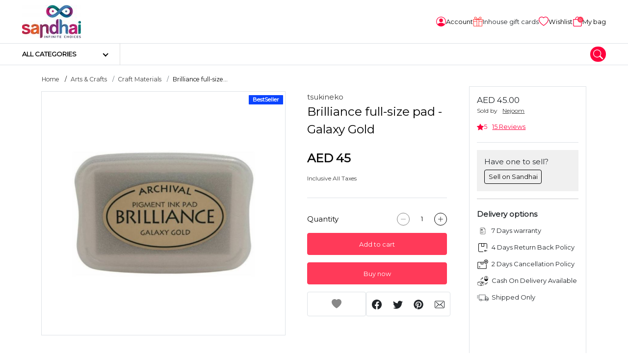

--- FILE ---
content_type: text/html; charset=UTF-8
request_url: https://www.sandhai.ae/tsukineko-brilliance-full-size-pad-galaxy-gold
body_size: 23999
content:
<!DOCTYPE html>
<html lang="en" data-version="RV-10.0.0.20230102" data-theme="light" dir="ltr" prefix="og: http://ogp.me/ns#"  class="product-view ">

<head>
    <!-- Yo!Kart -->
    <meta charset="utf-8">
    <meta name="author" content="">
    <!-- Mobile Specific Metas ===================== -->
    <meta name="viewport" content="width=device-width, initial-scale=1.0">
        <!-- favicon ================================================== -->
    <meta name="theme-color" content="#000000">
    <meta name="msapplication-TileColor" content="#ffffff">
    <meta name="msapplication-TileImage" content="/image/apple-touch-icon/1/144-144">
    <meta name="mobile-web-app-capable" content="yes">
    <meta name="apple-mobile-web-app-capable" content="yes">
    <meta name="msapplication-navbutton-color" content="#000000">
    <meta name="apple-mobile-web-app-status-bar-style" content="black-translucent">
    <meta name="msapplication-starturl" content="/">
            <!-- OG Product Facebook Meta [ -->
        <meta property="og:type" content="product" />
        <meta property="og:title" content="Brilliance full-size pad - Galaxy Gold" />
        <meta property="og:site_name" content="sandhai.ae" />
        <meta property="og:image" content="https://www.sandhai.ae/image/product/100218/FB_RECOMMEND/0/5802" />
        <meta property="og:url" content="https://www.sandhai.ae/tsukineko-brilliance-full-size-pad-galaxy-gold" />
        <meta property="og:description" content="Air-dries naturally on vellum, glossy card stock and many other surfaces, Drying time varies depending on surface texture and weight; Can be heat-set to speed drying (if desired), can also be embossed with embossing powders (sold separately). Premium quality ink pad, made by Tsukineko- a world leader in colored ink pads for art materials; Inkers are available (sold separately) to refresh ink pad as necessary. Also included: plastic inner liner to prevent drying of the pad; Swatch color onto the - See more at: https://www.sandhai.ae/tsukineko-brilliance-full-size-pad-galaxy-gold" />
        <!-- ]   -->
        <!--Here is the Twitter Card code for this product  -->
                    <meta name="twitter:card" content="product">
            <meta name="twitter:site" content="@SandhaiGlobal">
            <meta name="twitter:title" content="Brilliance full-size pad - Galaxy Gold">
            <meta name="twitter:description" content="Air-dries naturally on vellum, glossy card stock and many other surfaces, Drying time varies depending on surface texture and weight; Can be heat-set to speed drying (if desired), can also be embossed with embossing powders (sold separately). Premium quality ink pad, made by Tsukineko- a world leader in colored ink pads for art materials; Inkers are available (sold separately) to refresh ink pad as necessary. Also included: plastic inner liner to prevent drying of the pad; Swatch color onto the - See more at: https://www.sandhai.ae/tsukineko-brilliance-full-size-pad-galaxy-gold">
            <meta name="twitter:image" content="https://www.sandhai.ae/image/product/100218/FB_RECOMMEND/0/5802">
                <!-- End Here is the Twitter Card code for this product  -->
    <title>Brilliance full-size pad - Galaxy Gold | Sandhai | sandhai.ae</title>
<meta name="application-name" content="Brilliance full-size pad - Galaxy Gold | Sandhai | sandhai.ae">
<meta name="apple-mobile-web-app-title" content="Brilliance full-size pad - Galaxy Gold | Sandhai | sandhai.ae">
<meta name="description" content="Air-dries naturally on vellum, glossy card stock and many other surfaces, Drying time varies depending on surface texture and weight; Can be heat-set to speed drying (if desired), can also be embossed with embossing powders (sold separately). Premium quality ink pad, made by Tsukineko- a world leader in colored ink pads for art materials; Inkers are available (sold separately) to refresh ink pad as necessary. Also included: plastic inner liner to prevent drying of the pad; Swatch color onto the stickers (included) and apply to side of pad for quick and easy color identification when pads are stacked" /><meta name="keywords" content="Brilliance
full size pad
Galaxy Gold
Ink Pad" /><link rel="dns-prefetch" href="https://fonts.googleapis.com">
<link rel="dns-prefetch" href="https://fonts.gstatic.com" crossorigin>
<link rel='dns-prefetch' href='//maps.google.com'>
<link rel='dns-prefetch' href='//maps.googleapis.com'>
<link rel='dns-prefetch' href='//maps.gstatic.com'>
<link rel="shortcut icon" href="/image/favicon/1?t=1768586560">
<link rel="apple-touch-icon" href="/image/apple-touch-icon/1?t=1768586560">
<link rel="apple-touch-icon" sizes="57x57" href="/image/apple-touch-icon/1/57-57?t=1768586560">
<link rel="apple-touch-icon" sizes="60x60" href="/image/apple-touch-icon/1/60-60?t=1768586560">
<link rel="apple-touch-icon" sizes="72x72" href="/image/apple-touch-icon/1/72-72?t=1768586560">
<link rel="apple-touch-icon" sizes="76x76" href="/image/apple-touch-icon/1/76-76?t=1768586560">
<link rel="apple-touch-icon" sizes="114x114" href="/image/apple-touch-icon/1/114-114?t=1768586560">
<link rel="apple-touch-icon" sizes="120x120" href="/image/apple-touch-icon/1/120-120?t=1768586560">
<link rel="apple-touch-icon" sizes="144x144" href="/image/apple-touch-icon/1/144-144?t=1768586560">
<link rel="apple-touch-icon" sizes="152x152" href="/image/apple-touch-icon/1/152-152?t=1768586560">
<link rel="apple-touch-icon" sizes="180x180" href="/image/apple-touch-icon/1/180-180?t=1768586560">
<link rel="icon" type="image/png" sizes="192x192" href="/image/favicon/1/192-192?t=1768586560">
<link rel="icon" type="image/png" sizes="32x32" href="/image/favicon/1/32-32?t=1768586560">
<link rel="icon" type="image/png" sizes="96x96" href="/image/favicon/1/96-96?t=1768586560">
<link rel="icon" type="image/png" sizes="16x16" href="/image/favicon/1/16-16?t=1768586560">
<link rel="manifest" href="/home/pwa-manifest">
<link rel="canonical" href="https://www.sandhai.ae/tsukineko-brilliance-full-size-pad-galaxy-gold" />
        <link rel="alternate" hreflang="ar" href="https://www.sandhai.ae/ar/tsukineko-brilliance-full-size-pad-galaxy-gold">
        <link rel="alternate" hreflang="ta" href="https://www.sandhai.ae/ta/tsukineko-brilliance-full-size-pad-galaxy-gold">
        <link rel="alternate" hreflang="ml" href="https://www.sandhai.ae/ml/tsukineko-brilliance-full-size-pad-galaxy-gold">
<style>
    body {
        font-family: "Montserrat" !important;
    }

    :root {
        --brand-color: rgb(255,58,89);
        --brand-color-alpha: 255,58,89;
        --brand-color-inverse: rgb(255,255,255);
        --secondary-color: rgb(255,0,61);
        --secondary-color-alpha: 255,0,61;
        --secondary-color-inverse: rgb(255,255,255);
            }
</style>
<script>
    var langLbl = {"confirmRemove":"Do You Want To Remove","confirmReset":"Do You Want To Reset Settings","confirmDelete":"Do You Want To Delete","confirmUpdateStatus":"Do You Want To Update The Status","confirmDeleteOption":"Do You Want To Delete This Option","confirmDefault":"Do You Want To Set Default","setMainProduct":"Set As Main Product","layoutDirection":"ltr","selectPlan":"Please Select Any Plan From The Above Plans","alreadyHaveThisPlan":"You Have Already Bought This Plan. Please Choose Some Other Plan Or Renew It From <a href=\"\/seller\/subscriptions\">Click Here<\/a>","processing":"Processing...","requestProcessing":"Request Processing...","selectLocation":"Select Location To View Wireframe","favoriteToShop":"Favorite To Shop","unfavoriteToShop":"Unfavorite Shop","userNotLogged":"User Not Logged","selectFile":"File Not Uploaded","thanksForSharing":"Thanks For Sharing","isMandatory":"Is Mandatory","pleaseEnterValidEmailId":"Please Enter Valid Email Id For","charactersSupportedFor":"Only Characters Are Supported For","pleaseEnterIntegerValue":"Please Enter Integer Value For","pleaseEnterNumericValue":"Please Enter Numeric Value For","startWithLetterOnlyAlphanumeric":"Username Must start with a letter and can contain only alphanumeric characters. length must be between 4 to 20 characters. Should Not Have spaces.","mustBeBetweenCharacters":"Length Must Be Between 6 To 20 Characters","invalidValues":"Length Invalid Value For","shouldNotBeSameAs":"Should Not Be Same As","mustBeSameAs":"Must Be Same As","mustBeGreaterOrEqual":"Must Be Greater Than Or Equal To","mustBeGreaterThan":"Must Be Greater Than","mustBeLessOrEqual":"Must Be Less Than Or Equal To","mustBeLessThan":"Must Be Less Than","lengthOf":"Length Of","valueOf":"Value Of","mustBeBetween":"Must Be Between","and":"And","pleaseSelect":"Please Select","to":"To","options":"Options","isNotAvailable":"Is Not Available","RemoveProductFromFavourite":"Remove Product From Favourite List","AddProductToFavourite":"Add Product To Favourite List","MovedSuccessfully":"Moved Successfully","RemovedSuccessfully":"Removed Successfully","confirmDeletePersonalInformation":"Do You Really Want To Remove All Your Personal Information","preferredDimensions":"Preferred Dimensions %s","invalidCredentials":"Invalid Credentials","searchString":"Search String Must Be Atleast 3 Characters Long.","atleastOneRecord":"Please Select Atleast One Record.","primaryLanguageField":"Primary Language Data Needs To Be Filled For System To Translate To Other Languages.","unknownPrimaryLanguageField":"Primary Language Field Is Not Set.","invalidRequest":"Invalid Request","scrollable":"Scrollable","quantityAdjusted":"Max Quantity That Can Be Purchased Is {qty}. So, Your Requested Quantity Is Adjusted To {qty}.","withUsernameOrEmail":"Use email instead ?","withPhoneNumber":"Use phone number instead ?","byPhone":"Phone ?","byEmail":"Email ?","otpInterval":"30","captchaSiteKey":"6LfkcgwaAAAAADbjHVq3D1JDkUjuLencN22To0Jb","allowedFileSize":"5242880","fileSizeExceeded":"File Size Should Be Lesser Than {size-limit}","copyToClipboard":"Copy To Clipboard","copied":"Copied","invalidGRecaptchaKeys":"You Might Have Invalid Google Recaptcha V3 Keys. Please Verify.","saveProfileFirst":"Save Profile First","minimumOneLocationRequired":"Minimum One Location Is Required","processing_counter":"{counter} Out Of {count} Record Batches.","loadingCaptcha":"Loading Captcha...","confirmPayment":"Confirm Payment","currentPrice":"Current Price","discountPercentage":"Discount Percentage","paymentSucceeded":"Payment Succeeded. Waiting For Confirmation","otpSent":"Otp Sent!","proceed":"Proceed","invalidFromTime":"Please Select Valid From Time","selectTimeslotDay":"Atleast One Day And Timeslot Needs To Be Configured","invalidTimeSlot":"Please Configure From And To Time","changePickup":"Change Pickup","selectProduct":"Please Select Product","noRecordFound":"No Record Found","waitingForResponse":"Waiting For Payment Response..","updatingRecord":"Response Received. Updating Records..","requiredFields":"Please Fill Required Fields","alreadySelected":"Already Selected","typeToSearch":"Type To Search..","resendOtp":"Resend Otp?","redirecting":"Redirecting...","uploadImageLimit":"You Are Not Allowed To Add More Than 8 Images","deleteAccount":"Are You Sure ? Deleting Account Will Unlink All Transactions Related To This Account.","unlinkAccount":"Are You Sure ? Unlinking Account Will Unlink All Transactions Related To This Account.","dialCodeFieldNotFound":"Dial Code Field Not Found","searchAsIMoveTheMap":"Search as i move the map","currentSearchLocation":"Current search location","cacheTimeStamp":"?t=1768586560","close":"Close","copiedText":"Copied text","fieldNotFound":"{field} not found","faqsSearchStringLengthMsg":"Type atleast 5 characters to search in faqs.","selectPriceToProceed":"Please select a price to proceed","language1":"ltr","language2":"rtl","language3":"ltr","language4":"ltr","controllerName":"Products","defaultCountryCode":"AE","siteCurrencyId":"5"};
    var CONF_AUTO_CLOSE_SYSTEM_MESSAGES = 1;
    var CONF_TIME_AUTO_CLOSE_SYSTEM_MESSAGES = 300;
    var CONF_ENABLE_GEO_LOCATION = 0;
    var CONF_MAINTENANCE = 0;
    var currencySymbolLeft = "AED ";
    var currencySymbolRight = "";   
    var className = "ProductsController";
    var actionName = "view";
    var productSearchUrl = "/products/search";   
    if( CONF_TIME_AUTO_CLOSE_SYSTEM_MESSAGES <= 0  ){
        CONF_TIME_AUTO_CLOSE_SYSTEM_MESSAGES = 3;
    }    </script>
<script type="application/ld+json">
{
	"@context":"https://schema.org",
	"@type":"Organization",
	"name":"Sandhai FZ Co.",
	"url":"https://sandhai.ae/",
	"logo":"https://sandhai.ae/image/site-logo/1?t=1618240276",
	"sameAs":[
	"https://www.facebook.com/sandhaiglobal",
	"https://www.instagram.com/sandhaiglobal",
	"https://twitter.com/SandhaiGlobal",
	"https://www.linkedin.com/company/SandhaiGlobal",
	"https://www.youtube.com/channel/UC4q1G4CilK8iE8jJ7UZYwag"
	],
	"mainEntity":{
	  "@type":"LocalBusiness",
	  "name":"Sandhai FZC",
	  "image":"https://www.sandhai.ae/image/site-logo/1?t=1618240276",
	  "telephone":"+971502319699",
	  "email":"admin@sandhai.ae",
	  "address":{
		"@type":"PostalAddress",
		"streetAddress":"Publishing city",
		"addressLocality":"Al Zahia",
		"addressRegion":"Sharjah",
		"addressCountry":"United Arab Emirates"
	  },
	  "openingHoursSpecification": {
		"@type":"OpeningHoursSpecification",
		"dayOfWeek": {
		  "@type":"DayOfWeek",
		  "name":"Sunday"
		},
		"opens":"09:00 AM",
		"closes":"06:00 PM"
	  },
	  "url":"http://www.sandhai.ae/"
	}
}
</script><link rel="stylesheet" type="text/css" href="/public/index.php?url=js-css/css-common&f=develop.css&min=0&sid=1713356517" />
<link rel="stylesheet" type="text/css" href="/public/index.php?url=js-css/css&f=css%2Ffeatherlight%2Ffeatherlight.gallery.min.css&min=0&sid=1666845993" />
<link rel="stylesheet" type="text/css" href="/public/index.php?url=js-css/css&f=css%2Ffeatherlight%2Ffeatherlight.min.css&min=0&sid=1666845993" />
<link rel="stylesheet" type="text/css" href="/public/index.php?url=js-css/css&f=css%2Fmain-ltr.css&min=0&sid=1712227629" />
<script>
                    var siteConstants = {"rooturl":"\/","webroot":"\/","webrootfront":"\/","webroot_dashboard":"\/dashboard\/","webroot_traditional":"\/public\/index.php?url=","rewritingEnabled":"1"};
	    	</script>
<script src="/public/index.php?url=js-css/js-common&f=00jquery-3.4.1.min-min.js&min=0&sid=1666845993"></script>
<script src="/public/index.php?url=js-css/js-common&f=01jquery-ui.min-min.js&min=0&sid=1666845993"></script>
<script src="/public/index.php?url=js-css/js-common&f=01modernizr-1.7.min-min.js&min=0&sid=1666845993"></script>
<script src="/public/index.php?url=js-css/js-common&f=03bootstrap.min-min.js&min=0&sid=1672819706"></script>
<script src="/public/index.php?url=js-css/js-common&f=05-form-validation-min.js&min=0&sid=1666845993"></script>
<script src="/public/index.php?url=js-css/js-common&f=facebox-min.js&min=0&sid=1666845993"></script>
<script src="/public/index.php?url=js-css/js-common&f=fat-common-min.js&min=0&sid=1666845993"></script>
<script src="/public/index.php?url=js-css/js-common&f=function-min.js&min=0&sid=1712227629"></script>
<script src="/public/index.php?url=js-css/js-common&f=intlTelInput.min-min.js&min=0&sid=1666845993"></script>
<script src="/public/index.php?url=js-css/js-common&f=jquery-ui-timepicker-addon-min.js&min=0&sid=1666845993"></script>
<script src="/public/index.php?url=js-css/js-common&f=jquery.ui.touch-punch.min-min.js&min=0&sid=1666845993"></script>
<script src="/public/index.php?url=js-css/js-common&f=like-min.js&min=0&sid=1666845993"></script>
<script src="/public/index.php?url=js-css/js-common&f=mega-menu-min.js&min=0&sid=1712227629"></script>
<script src="/public/index.php?url=js-css/js-common&f=mobile-menu.min-min.js&min=0&sid=1666845993"></script>
<script src="/public/index.php?url=js-css/js-common&f=myapp-min.js&min=0&sid=1712227629"></script>
<script src="/public/index.php?url=js-css/js-common&f=respond.min-min.js&min=0&sid=1666845993"></script>
<script src="/public/index.php?url=js-css/js-common&f=toastr-min.js&min=0&sid=1666845993"></script>
<script src="/public/index.php?url=js-css/js-common&f=yk-message-min.js&min=0&sid=1666845993"></script>
<script src="/public/index.php?url=js-css/js-common&f=yk-modal-min.js&min=0&sid=1712227629"></script>
<script src="/public/index.php?url=js-css/js-common&f=zdeveloper-common-min.js&min=0&sid=1712227629"></script>
<script src="/public/index.php?url=js-css/js&f=js%2Fslick.js&min=0&sid=1662456265" ></script>
<script src="/public/index.php?url=js-css/js&f=js%2Fmodaal.js&min=0&sid=1666845994" ></script>
<script src="/public/index.php?url=js-css/js&f=js%2Fproduct-detail.js&min=0&sid=1666845994" ></script>
<script src="/public/index.php?url=js-css/js&f=js%2Fmagnific-popup.js&min=0&sid=1662456265" ></script>
<script src="/public/index.php?url=js-css/js&f=js%2Fjw-player.js&min=0&sid=1666845994" ></script>
<script src="/public/index.php?url=js-css/js&f=js%2Fslick-carousels.js&min=0&sid=1666845994" ></script>
<script src="/public/index.php?url=js-css/js&f=js%2Ffeatherlight%2Ffeatherlight.min.js&min=0&sid=1666845994" ></script>
<script src="/public/index.php?url=js-css/js&f=js%2Ffeatherlight%2Ffeatherlight.gallery.min.js&min=0&sid=1666845994" ></script>
<script src="/public/index.php?url=js-css/js&f=js%2Ffeatherlight%2Fjquery.detect_swipe.min.js&min=0&sid=1666845994" ></script>
<script src="/public/index.php?url=js-css/js&f=js%2Fpopper.min.js&min=0&sid=1666845994" ></script>
<script src="/public/index.php?url=js-css/js&f=js%2Fslick.min.js&min=0&sid=1662456265" ></script>
<script src="/public/index.php?url=js-css/js&f=js%2Fjquery.fancybox.min.js&min=0&sid=1666845994" ></script>
<script src="/public/index.php?url=js-css/js&f=products%2Fpage-js%2Fview.js&min=0&sid=1712227629" ></script>
<script fcm_service_path="/firebase-messaging-sw.js"
src="https://sdk.smartdx.co/handlers/d822ad30b9ad4b32a0a7ae7331f61a3d.sdk"
defer="defer"></script>
</head>

<body class="inner ">
	
    <script>
            </script>

    <div class="wrapper">
        <!--header start here-->
    <header id="header" class="header no-print">
                <div class="top-bar no-print">
            <div class="container">
                <div class="top-bar__inner">
                    <div class="top-bar__left">
                        <div class="logo">
                            <a href="/">
                                                                <img  data-ratio="16:9"  src="https://www.sandhai.ae/image/site-logo/1?t=1618240276" alt="sandhai.ae" title="sandhai.ae">
                            </a>
                        </div>
                                            </div>
                    <div class="top-bar__right">
                        <ul class="quick-nav">
                            
            <li class="quick-nav-item item-desktop">
                <div class="dropdown">
                    <button type="button" class="quick-nav-link button-account sign-in sign-in-popup-js">
                        <svg class="svg" width="20" height="20">
                            <use xlink:href="/images/retina/sprite-header.svg#login"></use>
                        </svg>
                        <span class="txt">
                            Account </span>
                    </button>
                </div>
            </li> 
                            <li class="quick-nav-item item-desktop wishListJs">
                                <a class="quick-nav-link button-store" href="/dashboard/buyer/gift-cards">
                                    <img src="/images/gift-icon-50.png">
                                    <span class="txt">Inhouse gift cards </span>
                                </a>
                            </li>
                            
                            <li class="quick-nav-item item-desktop wishListJs">
                                <button class="quick-nav-link button-store" type="button">
                                    <svg class="svg" width="20" height="20">
                                        <use xlink:href="/images/retina/sprite-header.svg#wishlist">
                                        </use>
                                    </svg>
                                    <span class="txt">Wishlist</span>
                                </button>
                            </li>
                            <li class="quick-nav-item item-mobile">
                                <button class="quick-nav-link btn-mega-search toggle--search" role="button" data-bs-backdrop="true" data-bs-toggle="offcanvas" data-bs-target="#mega-nav-search" aria-label="search">
                                    <svg class="svg" width="20" height="20">
                                        <use xlink:href="/images/retina/sprite-header.svg#magnifying">
                                        </use>
                                    </svg>
                                </button>
                            </li>
                                                            <li class="quick-nav-item" id="cartSummaryJs">
                                    <button class="quick-nav-link button-cart" type="button" data-bs-toggle="offcanvas" data-bs-target="#sideCartJs">
                                        <svg class="svg" width="20" height="20">
                                            <use xlink:href="/images/retina/sprite-header.svg#cart"></use>
                                        </svg>
                                        <span class="cart-qty">
                                            0                                        </span>
                                        <span class="txt">
                                            My bag                                        </span>
                                    </button>
                                </li>
                            
                        </ul>
                    </div>
                </div>
            </div>
        </div>
        <div class="main-bar no-print">
            <div class="container">
                <div class="main-bar__inner">
                     <!-- Start Navigation Bar -->

  	 		<div class="header-secondary">
 			<div class="header-secondary__vertical">
 				<div class="categories main-cat-menu--js">
 					<a class="categories-link" href="javascript:void(0)">
 						<span>All categories</span>
 					</a>
 					<div class="categories-dropdown">
 						<div class="categories-dropdown__in">
 							<div class="wrapper">
 								<div class="column-left">
 									<nav class="nav nav--vertical">
 										<ul class="vertical-menu">
 											 												<li class="nav__has-child " rel="Arts & Crafts">
 													<a class="nav-cat-submenu nav-cat-submenu--js is-active" data-attr-cat-id="cat--12" href="/arts-crafts">Arts & Crafts </a>
 												</li>

 											 												<li class="nav__has-child " rel="Books">
 													<a class="nav-cat-submenu nav-cat-submenu--js " data-attr-cat-id="cat--73" href="/books">Books </a>
 												</li>

 											 												<li class="nav__has-child " rel="Electronics">
 													<a class="nav-cat-submenu nav-cat-submenu--js " data-attr-cat-id="cat--1" href="/electronics">Electronics </a>
 												</li>

 											 												<li class="nav__has-child " rel="Fashion Items">
 													<a class="nav-cat-submenu nav-cat-submenu--js " data-attr-cat-id="cat--43" href="/product/fashion-items">Fashion Items </a>
 												</li>

 											 												<li class="nav__has-child " rel="Health & Beauty">
 													<a class="nav-cat-submenu nav-cat-submenu--js " data-attr-cat-id="cat--18" href="/health-beauty">Health & Beauty </a>
 												</li>

 											 												<li class="nav__has-child " rel="Home & Garden">
 													<a class="nav-cat-submenu nav-cat-submenu--js " data-attr-cat-id="cat--72" href="/home-garden">Home & Garden </a>
 												</li>

 											 												<li class="nav__has-child " rel="Stationery & Office Supply">
 													<a class="nav-cat-submenu nav-cat-submenu--js " data-attr-cat-id="cat--7" href="/stationery-office-supply">Stationery & Office Supply </a>
 												</li>

 											 												<li class="nav__has-child " rel="Toys & Games">
 													<a class="nav-cat-submenu nav-cat-submenu--js " data-attr-cat-id="cat--68" href="/toys-games">Toys & Games </a>
 												</li>

 											 												<li class="nav__has-child " rel="Pet Supplies">
 													<a class="nav-cat-submenu nav-cat-submenu--js " data-attr-cat-id="cat--77" href="/pet-supplies">Pet Supplies </a>
 												</li>

 											 												<li class="nav__has-child " rel="Groceries">
 													<a class="nav-cat-submenu nav-cat-submenu--js " data-attr-cat-id="cat--92" href="/groceries">Groceries </a>
 												</li>

 											 												<li class="nav__has-child " rel="Mother & Newborn">
 													<a class="nav-cat-submenu nav-cat-submenu--js " data-attr-cat-id="cat--118" href="/mother-newborn">Mother & Newborn </a>
 												</li>

 											 												<li class="nav__has-child " rel="School Bag & Luggage">
 													<a class="nav-cat-submenu nav-cat-submenu--js " data-attr-cat-id="cat--130" href="/bags-luggage">School Bag & Luggage </a>
 												</li>

 											 												<li class="nav__has-child " rel="Advertising Flag">
 													<a class="nav-cat-submenu nav-cat-submenu--js " data-attr-cat-id="cat--220" href="/advertising-flag">Advertising Flag </a>
 												</li>

 											 												<li class="nav__has-child " rel="Business & Industrial">
 													<a class="nav-cat-submenu nav-cat-submenu--js " data-attr-cat-id="cat--226" href="/business-industrial">Business & Industrial </a>
 												</li>

 											
 										</ul>
 									</nav>
 								</div>
 								<div class="column-right">
 									
 											<div class="category-dropdown visible cat--12" rel="Arts & Crafts">
 												<h6 class="block-title">Arts & Crafts</h6>
 												<hr>
 												<div class="row">
 													<div class="col-6">
 														<h6 class="block-subtitle">Most Popular</h6>
 														<nav class="nav nav--vertical">
 															<ul class="vertical-menu">
 																 																	<li class="nav__has-child nav-cat-sub-submenu--js" data-attr-cat-id="cat--58" rel="Craft Materials"><a href="/craft-materials">Craft Materials </a></li>
 																 																	<li class="nav__has-child nav-cat-sub-submenu--js" data-attr-cat-id="cat--62" rel="Tailoring Materials"><a href="/tailoring-materials">Tailoring Materials </a></li>
 																 																	<li class="nav__has-child nav-cat-sub-submenu--js" data-attr-cat-id="cat--63" rel="Art Materials"><a href="/art-materials">Art Materials </a></li>
 																 																	<li class="nav__has-child nav-cat-sub-submenu--js" data-attr-cat-id="cat--61" rel="DIY Materials"><a href="/diy-materials">DIY Materials </a></li>
 																 																	<li class="nav__has-child nav-cat-sub-submenu--js" data-attr-cat-id="cat--88" rel="Arts & Crafts Tools"><a href="/arts-crafts-tools">Arts & Crafts Tools </a></li>
 																 																	<li class="nav__has-child nav-cat-sub-submenu--js" data-attr-cat-id="cat--142" rel="Sticker Poster"><a href="/sticker-poster">Sticker Poster </a></li>
 																 																	<li class="nav__has-child nav-cat-sub-submenu--js" data-attr-cat-id="cat--143" rel="Puzzle"><a href="/puzzle">Puzzle </a></li>
 																
 															</ul>
 														</nav>
 													</div>
 													<div class="col-6">
 														<!-- Three level categories -->
 														
 																<div class="subchild-category-dropdown  visible  cat--58">
 																	<h6 class="block-subtitle">Craft Materials</h6>
 																	<nav class="nav nav--vertical">
 																		<ul class="vertical-menu">
 																			 																				<li class="nav__has-child" rel="mobiles"><a href="/clay">Clay </a></li>
 																			
 																		</ul>
 																	</nav>
 																</div>

 														
 																<div class="subchild-category-dropdown    cat--63">
 																	<h6 class="block-subtitle">Art Materials</h6>
 																	<nav class="nav nav--vertical">
 																		<ul class="vertical-menu">
 																			 																				<li class="nav__has-child" rel="mobiles"><a href="/canvas">Canvas </a></li>
 																			 																				<li class="nav__has-child" rel="mobiles"><a href="/gesso">Gesso </a></li>
 																			
 																		</ul>
 																	</nav>
 																</div>

 														 													</div>



 												</div>

 											</div>

 									
 											<div class="category-dropdown  cat--73" rel="Books">
 												<h6 class="block-title">Books</h6>
 												<hr>
 												<div class="row">
 													<div class="col-6">
 														<h6 class="block-subtitle">Most Popular</h6>
 														<nav class="nav nav--vertical">
 															<ul class="vertical-menu">
 																 																	<li class="nav__has-child nav-cat-sub-submenu--js" data-attr-cat-id="cat--155" rel="Tamil Books"><a href="/tamil-books">Tamil Books </a></li>
 																 																	<li class="nav__has-child nav-cat-sub-submenu--js" data-attr-cat-id="cat--197" rel="Quran Book"><a href="/quran-book">Quran Book </a></li>
 																 																	<li class="nav__has-child nav-cat-sub-submenu--js" data-attr-cat-id="cat--211" rel="Dictionary"><a href="/dictionary">Dictionary </a></li>
 																 																	<li class="nav__has-child nav-cat-sub-submenu--js" data-attr-cat-id="cat--280" rel="e-Books"><a href="/e-books">e-Books </a></li>
 																
 															</ul>
 														</nav>
 													</div>
 													<div class="col-6">
 														<!-- Three level categories -->
 														 													</div>



 												</div>

 											</div>

 									
 											<div class="category-dropdown  cat--1" rel="Electronics">
 												<h6 class="block-title">Electronics</h6>
 												<hr>
 												<div class="row">
 													<div class="col-6">
 														<h6 class="block-subtitle">Most Popular</h6>
 														<nav class="nav nav--vertical">
 															<ul class="vertical-menu">
 																 																	<li class="nav__has-child nav-cat-sub-submenu--js" data-attr-cat-id="cat--164" rel="Mobiles & Accessories"><a href="/mobiles-accessories">Mobiles & Accessories </a></li>
 																 																	<li class="nav__has-child nav-cat-sub-submenu--js" data-attr-cat-id="cat--167" rel=" Camera & Accessories"><a href="/camera-accessories"> Camera & Accessories </a></li>
 																 																	<li class="nav__has-child nav-cat-sub-submenu--js" data-attr-cat-id="cat--252" rel="Wearables"><a href="/wearables">Wearables </a></li>
 																
 															</ul>
 														</nav>
 													</div>
 													<div class="col-6">
 														<!-- Three level categories -->
 														
 																<div class="subchild-category-dropdown  visible  cat--164">
 																	<h6 class="block-subtitle">Mobiles & Accessories</h6>
 																	<nav class="nav nav--vertical">
 																		<ul class="vertical-menu">
 																			 																				<li class="nav__has-child" rel="mobiles"><a href="/accessories">Accessories </a></li>
 																			
 																		</ul>
 																	</nav>
 																</div>

 														
 																<div class="subchild-category-dropdown    cat--167">
 																	<h6 class="block-subtitle"> Camera & Accessories</h6>
 																	<nav class="nav nav--vertical">
 																		<ul class="vertical-menu">
 																			 																				<li class="nav__has-child" rel="mobiles"><a href="/binocular-scope">Binocular & Scope </a></li>
 																			
 																		</ul>
 																	</nav>
 																</div>

 														
 																<div class="subchild-category-dropdown    cat--252">
 																	<h6 class="block-subtitle">Wearables</h6>
 																	<nav class="nav nav--vertical">
 																		<ul class="vertical-menu">
 																			 																				<li class="nav__has-child" rel="mobiles"><a href="/smart-rings">Smart Rings </a></li>
 																			
 																		</ul>
 																	</nav>
 																</div>

 														 													</div>



 												</div>

 											</div>

 									
 											<div class="category-dropdown  cat--43" rel="Fashion Items">
 												<h6 class="block-title">Fashion Items</h6>
 												<hr>
 												<div class="row">
 													<div class="col-6">
 														<h6 class="block-subtitle">Most Popular</h6>
 														<nav class="nav nav--vertical">
 															<ul class="vertical-menu">
 																 																	<li class="nav__has-child nav-cat-sub-submenu--js" data-attr-cat-id="cat--178" rel="Kids Accessories"><a href="/kids-accessories">Kids Accessories </a></li>
 																 																	<li class="nav__has-child nav-cat-sub-submenu--js" data-attr-cat-id="cat--75" rel="Woman's Fashion"><a href="/woman's-fashion">Woman's Fashion </a></li>
 																 																	<li class="nav__has-child nav-cat-sub-submenu--js" data-attr-cat-id="cat--74" rel="Men's Fashion"><a href="/men's-fashion">Men's Fashion </a></li>
 																 																	<li class="nav__has-child nav-cat-sub-submenu--js" data-attr-cat-id="cat--76" rel="Kid's Fashion"><a href="/kid's-fashion">Kid's Fashion </a></li>
 																 																	<li class="nav__has-child nav-cat-sub-submenu--js" data-attr-cat-id="cat--217" rel="contact lenses"><a href="/category/view/contact-lenses99">contact lenses </a></li>
 																
 															</ul>
 														</nav>
 													</div>
 													<div class="col-6">
 														<!-- Three level categories -->
 														
 																<div class="subchild-category-dropdown    cat--75">
 																	<h6 class="block-subtitle">Woman's Fashion</h6>
 																	<nav class="nav nav--vertical">
 																		<ul class="vertical-menu">
 																			 																				<li class="nav__has-child" rel="mobiles"><a href="/womens-clothing">women's clothing  </a></li>
 																			
 																		</ul>
 																	</nav>
 																</div>

 														 													</div>



 												</div>

 											</div>

 									
 											<div class="category-dropdown  cat--18" rel="Health & Beauty">
 												<h6 class="block-title">Health & Beauty</h6>
 												<hr>
 												<div class="row">
 													<div class="col-6">
 														<h6 class="block-subtitle">Most Popular</h6>
 														<nav class="nav nav--vertical">
 															<ul class="vertical-menu">
 																 																	<li class="nav__has-child nav-cat-sub-submenu--js" data-attr-cat-id="cat--145" rel="Health"><a href="/health">Health </a></li>
 																 																	<li class="nav__has-child nav-cat-sub-submenu--js" data-attr-cat-id="cat--116" rel="Cosmetics"><a href="/cosmetics">Cosmetics </a></li>
 																 																	<li class="nav__has-child nav-cat-sub-submenu--js" data-attr-cat-id="cat--132" rel="Beauty & Personal Care"><a href="/beauty-personal-care">Beauty & Personal Care </a></li>
 																
 															</ul>
 														</nav>
 													</div>
 													<div class="col-6">
 														<!-- Three level categories -->
 														
 																<div class="subchild-category-dropdown  visible  cat--145">
 																	<h6 class="block-subtitle">Health</h6>
 																	<nav class="nav nav--vertical">
 																		<ul class="vertical-menu">
 																			 																				<li class="nav__has-child" rel="mobiles"><a href="/health-care">Health Care </a></li>
 																			 																				<li class="nav__has-child" rel="mobiles"><a href="/sanitary-napkins-201">Sanitary Napkins </a></li>
 																			 																				<li class="nav__has-child" rel="mobiles"><a href="/vitamins-supplements">Vitamins & Supplements </a></li>
 																			
 																		</ul>
 																	</nav>
 																</div>

 														
 																<div class="subchild-category-dropdown    cat--132">
 																	<h6 class="block-subtitle">Beauty & Personal Care</h6>
 																	<nav class="nav nav--vertical">
 																		<ul class="vertical-menu">
 																			 																				<li class="nav__has-child" rel="mobiles"><a href="/fragrance">Fragrance </a></li>
 																			 																				<li class="nav__has-child" rel="mobiles"><a href="/hair-care">Hair Care </a></li>
 																			
 																		</ul>
 																	</nav>
 																</div>

 														 													</div>



 												</div>

 											</div>

 									
 											<div class="category-dropdown  cat--72" rel="Home & Garden">
 												<h6 class="block-title">Home & Garden</h6>
 												<hr>
 												<div class="row">
 													<div class="col-6">
 														<h6 class="block-subtitle">Most Popular</h6>
 														<nav class="nav nav--vertical">
 															<ul class="vertical-menu">
 																 																	<li class="nav__has-child nav-cat-sub-submenu--js" data-attr-cat-id="cat--84" rel="Toiletries"><a href="/toiletries">Toiletries </a></li>
 																 																	<li class="nav__has-child nav-cat-sub-submenu--js" data-attr-cat-id="cat--79" rel="Kitchen"><a href="/kitchen">Kitchen </a></li>
 																 																	<li class="nav__has-child nav-cat-sub-submenu--js" data-attr-cat-id="cat--81" rel="Furniture"><a href="/furniture">Furniture </a></li>
 																 																	<li class="nav__has-child nav-cat-sub-submenu--js" data-attr-cat-id="cat--78" rel="Home Decor"><a href="/product/home-decor">Home Decor </a></li>
 																 																	<li class="nav__has-child nav-cat-sub-submenu--js" data-attr-cat-id="cat--114" rel="Display"><a href="/display">Display </a></li>
 																 																	<li class="nav__has-child nav-cat-sub-submenu--js" data-attr-cat-id="cat--131" rel="Home Care"><a href="/home-care">Home Care </a></li>
 																 																	<li class="nav__has-child nav-cat-sub-submenu--js" data-attr-cat-id="cat--150" rel="outdoor"><a href="/outdoor">outdoor </a></li>
 																 																	<li class="nav__has-child nav-cat-sub-submenu--js" data-attr-cat-id="cat--202" rel="Party Decor"><a href="/party-decor-202">Party Decor </a></li>
 																 																	<li class="nav__has-child nav-cat-sub-submenu--js" data-attr-cat-id="cat--276" rel="Home Fragrance"><a href="/home-fragrance">Home Fragrance </a></li>
 																
 															</ul>
 														</nav>
 													</div>
 													<div class="col-6">
 														<!-- Three level categories -->
 														
 																<div class="subchild-category-dropdown    cat--79">
 																	<h6 class="block-subtitle">Kitchen</h6>
 																	<nav class="nav nav--vertical">
 																		<ul class="vertical-menu">
 																			 																				<li class="nav__has-child" rel="mobiles"><a href="/drinkware">Drinkware </a></li>
 																			 																				<li class="nav__has-child" rel="mobiles"><a href="/cookware">Cookware </a></li>
 																			 																				<li class="nav__has-child" rel="mobiles"><a href="/lunch-box">Lunch Box </a></li>
 																			 																				<li class="nav__has-child" rel="mobiles"><a href="/dishes-utensils">Dishes & Utensils </a></li>
 																			
 																		</ul>
 																	</nav>
 																</div>

 														
 																<div class="subchild-category-dropdown    cat--114">
 																	<h6 class="block-subtitle">Display</h6>
 																	<nav class="nav nav--vertical">
 																		<ul class="vertical-menu">
 																			 																				<li class="nav__has-child" rel="mobiles"><a href="/acrylic-display">Acrylic Display </a></li>
 																			 																				<li class="nav__has-child" rel="mobiles"><a href="/golu-display">Golu Display </a></li>
 																			
 																		</ul>
 																	</nav>
 																</div>

 														
 																<div class="subchild-category-dropdown    cat--276">
 																	<h6 class="block-subtitle">Home Fragrance</h6>
 																	<nav class="nav nav--vertical">
 																		<ul class="vertical-menu">
 																			 																				<li class="nav__has-child" rel="mobiles"><a href="/fragrance-oil">Fragrance Oil </a></li>
 																			
 																		</ul>
 																	</nav>
 																</div>

 														 													</div>



 												</div>

 											</div>

 									
 											<div class="category-dropdown  cat--7" rel="Stationery & Office Supply">
 												<h6 class="block-title">Stationery & Office Supply</h6>
 												<hr>
 												<div class="row">
 													<div class="col-6">
 														<h6 class="block-subtitle">Most Popular</h6>
 														<nav class="nav nav--vertical">
 															<ul class="vertical-menu">
 																 																	<li class="nav__has-child nav-cat-sub-submenu--js" data-attr-cat-id="cat--14" rel="Pens & Pencils"><a href="/pens-pencils">Pens & Pencils </a></li>
 																 																	<li class="nav__has-child nav-cat-sub-submenu--js" data-attr-cat-id="cat--46" rel="Glues & Adhesives"><a href="/glues-adhesives">Glues & Adhesives </a></li>
 																 																	<li class="nav__has-child nav-cat-sub-submenu--js" data-attr-cat-id="cat--47" rel="Note Books & Diaries"><a href="/note-books-diaries">Note Books & Diaries </a></li>
 																 																	<li class="nav__has-child nav-cat-sub-submenu--js" data-attr-cat-id="cat--108" rel="Educational Posters & Stickers"><a href="/educational">Educational Posters & Stickers </a></li>
 																 																	<li class="nav__has-child nav-cat-sub-submenu--js" data-attr-cat-id="cat--10" rel="Stationery"><a href="/stationery">Stationery </a></li>
 																 																	<li class="nav__has-child nav-cat-sub-submenu--js" data-attr-cat-id="cat--11" rel="Desk Accessories"><a href="/desk-accessories">Desk Accessories </a></li>
 																 																	<li class="nav__has-child nav-cat-sub-submenu--js" data-attr-cat-id="cat--16" rel="Office Equipments"><a href="/office-equipments">Office Equipments </a></li>
 																 																	<li class="nav__has-child nav-cat-sub-submenu--js" data-attr-cat-id="cat--15" rel="Markers & Highlighters"><a href="/markers-highlighters">Markers & Highlighters </a></li>
 																 																	<li class="nav__has-child nav-cat-sub-submenu--js" data-attr-cat-id="cat--17" rel="Cutters & Measuring Device"><a href="/cutters-measuring-device">Cutters & Measuring Device </a></li>
 																 																	<li class="nav__has-child nav-cat-sub-submenu--js" data-attr-cat-id="cat--113" rel="School Supplies"><a href="/school-supplies">School Supplies </a></li>
 																 																	<li class="nav__has-child nav-cat-sub-submenu--js" data-attr-cat-id="cat--139" rel="Message Boards & Signs"><a href="/message-boards-signs">Message Boards & Signs </a></li>
 																 																	<li class="nav__has-child nav-cat-sub-submenu--js" data-attr-cat-id="cat--294" rel="Calendar"><a href="/calendar">Calendar </a></li>
 																
 															</ul>
 														</nav>
 													</div>
 													<div class="col-6">
 														<!-- Three level categories -->
 														
 																<div class="subchild-category-dropdown  visible  cat--14">
 																	<h6 class="block-subtitle">Pens & Pencils</h6>
 																	<nav class="nav nav--vertical">
 																		<ul class="vertical-menu">
 																			 																				<li class="nav__has-child" rel="mobiles"><a href="/pencil-case">Pencil Case </a></li>
 																			
 																		</ul>
 																	</nav>
 																</div>

 														
 																<div class="subchild-category-dropdown    cat--10">
 																	<h6 class="block-subtitle">Stationery</h6>
 																	<nav class="nav nav--vertical">
 																		<ul class="vertical-menu">
 																			 																				<li class="nav__has-child" rel="mobiles"><a href="/uae-national-day-collections">UAE National Day Products </a></li>
 																			 																				<li class="nav__has-child" rel="mobiles"><a href="/christmas-decoration-items">Christmas decoration items </a></li>
 																			
 																		</ul>
 																	</nav>
 																</div>

 														
 																<div class="subchild-category-dropdown    cat--113">
 																	<h6 class="block-subtitle">School Supplies</h6>
 																	<nav class="nav nav--vertical">
 																		<ul class="vertical-menu">
 																			 																				<li class="nav__has-child" rel="mobiles"><a href="/water-bottle">Water Bottle </a></li>
 																			
 																		</ul>
 																	</nav>
 																</div>

 														 													</div>



 												</div>

 											</div>

 									
 											<div class="category-dropdown  cat--68" rel="Toys & Games">
 												<h6 class="block-title">Toys & Games</h6>
 												<hr>
 												<div class="row">
 													<div class="col-6">
 														<h6 class="block-subtitle">Most Popular</h6>
 														<nav class="nav nav--vertical">
 															<ul class="vertical-menu">
 																 																	<li class="nav__has-child nav-cat-sub-submenu--js" data-attr-cat-id="cat--93" rel="Baby & Toddlers"><a href="/baby-toddlers">Baby & Toddlers </a></li>
 																 																	<li class="nav__has-child nav-cat-sub-submenu--js" data-attr-cat-id="cat--182" rel="Building Toys"><a href="/building-toys">Building Toys </a></li>
 																 																	<li class="nav__has-child nav-cat-sub-submenu--js" data-attr-cat-id="cat--95" rel="Indoor Games"><a href="/indoor-games">Indoor Games </a></li>
 																 																	<li class="nav__has-child nav-cat-sub-submenu--js" data-attr-cat-id="cat--117" rel="Outdoor Games"><a href="/outdoor-games">Outdoor Games </a></li>
 																 																	<li class="nav__has-child nav-cat-sub-submenu--js" data-attr-cat-id="cat--172" rel="DIY Toys"><a href="/diy-toys">DIY Toys </a></li>
 																 																	<li class="nav__has-child nav-cat-sub-submenu--js" data-attr-cat-id="cat--250" rel="Toys"><a href="/toys">Toys </a></li>
 																
 															</ul>
 														</nav>
 													</div>
 													<div class="col-6">
 														<!-- Three level categories -->
 														 													</div>



 												</div>

 											</div>

 									
 											<div class="category-dropdown  cat--92" rel="Groceries">
 												<h6 class="block-title">Groceries</h6>
 												<hr>
 												<div class="row">
 													<div class="col-6">
 														<h6 class="block-subtitle">Most Popular</h6>
 														<nav class="nav nav--vertical">
 															<ul class="vertical-menu">
 																 																	<li class="nav__has-child nav-cat-sub-submenu--js" data-attr-cat-id="cat--246" rel="Spices"><a href="/spices">Spices </a></li>
 																 																	<li class="nav__has-child nav-cat-sub-submenu--js" data-attr-cat-id="cat--104" rel="Sweets & Savories"><a href="/sweets-savories">Sweets & Savories </a></li>
 																 																	<li class="nav__has-child nav-cat-sub-submenu--js" data-attr-cat-id="cat--105" rel="Dry Food"><a href="/dry-food">Dry Food </a></li>
 																 																	<li class="nav__has-child nav-cat-sub-submenu--js" data-attr-cat-id="cat--144" rel="Beverages"><a href="/beverages">Beverages </a></li>
 																 																	<li class="nav__has-child nav-cat-sub-submenu--js" data-attr-cat-id="cat--106" rel="Cooking Essentials"><a href="/cooking-essentials">Cooking Essentials </a></li>
 																 																	<li class="nav__has-child nav-cat-sub-submenu--js" data-attr-cat-id="cat--133" rel="Packaged Food"><a href="/food">Packaged Food </a></li>
 																 																	<li class="nav__has-child nav-cat-sub-submenu--js" data-attr-cat-id="cat--146" rel="Honey"><a href="/honey">Honey </a></li>
 																 																	<li class="nav__has-child nav-cat-sub-submenu--js" data-attr-cat-id="cat--241" rel="Nuts & Seeds"><a href="/nuts-seeds">Nuts & Seeds </a></li>
 																 																	<li class="nav__has-child nav-cat-sub-submenu--js" data-attr-cat-id="cat--256" rel="Pickle"><a href="/pickle">Pickle </a></li>
 																 																	<li class="nav__has-child nav-cat-sub-submenu--js" data-attr-cat-id="cat--260" rel="Grains & Pulses"><a href="/grains-pulses">Grains & Pulses </a></li>
 																 																	<li class="nav__has-child nav-cat-sub-submenu--js" data-attr-cat-id="cat--271" rel="Baking Supply"><a href="/baking-supply">Baking Supply </a></li>
 																
 															</ul>
 														</nav>
 													</div>
 													<div class="col-6">
 														<!-- Three level categories -->
 														
 																<div class="subchild-category-dropdown    cat--144">
 																	<h6 class="block-subtitle">Beverages</h6>
 																	<nav class="nav nav--vertical">
 																		<ul class="vertical-menu">
 																			 																				<li class="nav__has-child" rel="mobiles"><a href="/coffee">Coffee </a></li>
 																			 																				<li class="nav__has-child" rel="mobiles"><a href="/refreshments">Refreshments </a></li>
 																			 																				<li class="nav__has-child" rel="mobiles"><a href="/tea">Tea </a></li>
 																			
 																		</ul>
 																	</nav>
 																</div>

 														
 																<div class="subchild-category-dropdown    cat--106">
 																	<h6 class="block-subtitle">Cooking Essentials</h6>
 																	<nav class="nav nav--vertical">
 																		<ul class="vertical-menu">
 																			 																				<li class="nav__has-child" rel="mobiles"><a href="/cooking-oil">Cooking Oil </a></li>
 																			 																				<li class="nav__has-child" rel="mobiles"><a href="/ghee">Ghee </a></li>
 																			
 																		</ul>
 																	</nav>
 																</div>

 														
 																<div class="subchild-category-dropdown    cat--133">
 																	<h6 class="block-subtitle">Packaged Food</h6>
 																	<nav class="nav nav--vertical">
 																		<ul class="vertical-menu">
 																			 																				<li class="nav__has-child" rel="mobiles"><a href="/noodles">Noodles </a></li>
 																			 																				<li class="nav__has-child" rel="mobiles"><a href="/pasta">Pasta </a></li>
 																			 																				<li class="nav__has-child" rel="mobiles"><a href="/dates">Dates </a></li>
 																			
 																		</ul>
 																	</nav>
 																</div>

 														
 																<div class="subchild-category-dropdown    cat--260">
 																	<h6 class="block-subtitle">Grains & Pulses</h6>
 																	<nav class="nav nav--vertical">
 																		<ul class="vertical-menu">
 																			 																				<li class="nav__has-child" rel="mobiles"><a href="/pulses">Pulses </a></li>
 																			
 																		</ul>
 																	</nav>
 																</div>

 														
 																<div class="subchild-category-dropdown    cat--271">
 																	<h6 class="block-subtitle">Baking Supply</h6>
 																	<nav class="nav nav--vertical">
 																		<ul class="vertical-menu">
 																			 																				<li class="nav__has-child" rel="mobiles"><a href="/sugar">Sugar </a></li>
 																			
 																		</ul>
 																	</nav>
 																</div>

 														 													</div>



 												</div>

 											</div>

 									
 											<div class="category-dropdown  cat--118" rel="Mother & Newborn">
 												<h6 class="block-title">Mother & Newborn</h6>
 												<hr>
 												<div class="row">
 													<div class="col-6">
 														<h6 class="block-subtitle">Most Popular</h6>
 														<nav class="nav nav--vertical">
 															<ul class="vertical-menu">
 																 																	<li class="nav__has-child nav-cat-sub-submenu--js" data-attr-cat-id="cat--119" rel="Health & Safety"><a href="/health-safety">Health & Safety </a></li>
 																 																	<li class="nav__has-child nav-cat-sub-submenu--js" data-attr-cat-id="cat--121" rel="Feeding & Accessories"><a href="/feeding-accessories">Feeding & Accessories </a></li>
 																 																	<li class="nav__has-child nav-cat-sub-submenu--js" data-attr-cat-id="cat--122" rel="Bedding & Accessories"><a href="/bedding-accessories">Bedding & Accessories </a></li>
 																 																	<li class="nav__has-child nav-cat-sub-submenu--js" data-attr-cat-id="cat--123" rel="Nursing"><a href="/nursing">Nursing </a></li>
 																 																	<li class="nav__has-child nav-cat-sub-submenu--js" data-attr-cat-id="cat--126" rel="Baby Carriers"><a href="/baby-carriers">Baby Carriers </a></li>
 																
 															</ul>
 														</nav>
 													</div>
 													<div class="col-6">
 														<!-- Three level categories -->
 														
 																<div class="subchild-category-dropdown    cat--123">
 																	<h6 class="block-subtitle">Nursing</h6>
 																	<nav class="nav nav--vertical">
 																		<ul class="vertical-menu">
 																			 																				<li class="nav__has-child" rel="mobiles"><a href="/nursing-dress">Nursing Dress </a></li>
 																			 																				<li class="nav__has-child" rel="mobiles"><a href="/nursing-accessories">Nursing Accessories </a></li>
 																			
 																		</ul>
 																	</nav>
 																</div>

 														 													</div>



 												</div>

 											</div>

 									
 											<div class="category-dropdown  cat--130" rel="School Bag & Luggage">
 												<h6 class="block-title">School Bag & Luggage</h6>
 												<hr>
 												<div class="row">
 													<div class="col-6">
 														<h6 class="block-subtitle">Most Popular</h6>
 														<nav class="nav nav--vertical">
 															<ul class="vertical-menu">
 																 																	<li class="nav__has-child nav-cat-sub-submenu--js" data-attr-cat-id="cat--170" rel="School Bags"><a href="/school-bags-170">School Bags </a></li>
 																 																	<li class="nav__has-child nav-cat-sub-submenu--js" data-attr-cat-id="cat--254" rel="Backpack"><a href="/backpack">Backpack </a></li>
 																 																	<li class="nav__has-child nav-cat-sub-submenu--js" data-attr-cat-id="cat--283" rel="Trolley Bags"><a href="/trolley-bags">Trolley Bags </a></li>
 																 																	<li class="nav__has-child nav-cat-sub-submenu--js" data-attr-cat-id="cat--286" rel="Lunch Bag"><a href="/lunch-bag">Lunch Bag </a></li>
 																
 															</ul>
 														</nav>
 													</div>
 													<div class="col-6">
 														<!-- Three level categories -->
 														 													</div>



 												</div>

 											</div>

 									
 											<div class="category-dropdown  cat--226" rel="Business & Industrial">
 												<h6 class="block-title">Business & Industrial</h6>
 												<hr>
 												<div class="row">
 													<div class="col-6">
 														<h6 class="block-subtitle">Most Popular</h6>
 														<nav class="nav nav--vertical">
 															<ul class="vertical-menu">
 																 																	<li class="nav__has-child nav-cat-sub-submenu--js" data-attr-cat-id="cat--229" rel="Science & Laboratory"><a href="/science-laboratory">Science & Laboratory </a></li>
 																 																	<li class="nav__has-child nav-cat-sub-submenu--js" data-attr-cat-id="cat--289" rel="Safety Signs"><a href="/safety-signs-uae">Safety Signs </a></li>
 																
 															</ul>
 														</nav>
 													</div>
 													<div class="col-6">
 														<!-- Three level categories -->
 														
 																<div class="subchild-category-dropdown  visible  cat--229">
 																	<h6 class="block-subtitle">Science & Laboratory</h6>
 																	<nav class="nav nav--vertical">
 																		<ul class="vertical-menu">
 																			 																				<li class="nav__has-child" rel="mobiles"><a href="/laboratory-supplies">Laboratory Supplies </a></li>
 																			
 																		</ul>
 																	</nav>
 																</div>

 														 													</div>



 												</div>

 											</div>

 									
 								</div>
 							</div>
 						</div>
 					</div>
 				</div>
 			</div>



 			



 		</div>
 	
 
 <!-- End Navigation Bar -->

 <script type="text/javascript">
 	$(document).ready(function() {
 		/*** Mega menu in All categories ***/
 		$(".main-cat-menu--js").hover(function() {
 			$(".horizonal-nav-menu--js").find('a').removeClass('is-active');
 			$(".horizonal-submenu--js").removeClass('visible');

 			$('.categories-link').addClass('is-active');
 			var dropdownMenu = $(".categories-dropdown");
 			dropdownMenu.addClass("visible");

 		}, function() {
 			$(".categories-dropdown").removeClass('visible');
			$(".main-cat-menu--js .categories-link").removeClass('is-active');
 		});

 		/** Mega menu in All categories left side menus  **/
 		$(".nav-cat-submenu--js").hover(function() {
 			$(".horizonal-nav-menu--js").find('a').removeClass('is-active');
 			$(".horizonal-submenu--js").removeClass('visible');

 			$(".nav-cat-submenu--js").removeClass('is-active');
 			$(this).addClass('is-active');
 			var toggleDiv = $(this).attr('data-attr-cat-id'); 
 			$(".category-dropdown").removeClass('visible');
 			$('.' + toggleDiv).addClass("visible");
			
			/** hover on left side main category, selected first child category and show sub child category dropwn **/
			$(".nav-cat-sub-submenu--js a").removeClass('is-active');
			$(".subchild-category-dropdown").removeClass('visible');
			var subChildCat = $('.'+ toggleDiv + ' .nav-cat-sub-submenu--js').first().attr('data-attr-cat-id');
			$('.'+subChildCat).addClass('visible');
			var subChildCat = $('.'+ toggleDiv + ' .nav-cat-sub-submenu--js').first().find('a').addClass('is-active');
			/****/

 		});

 		/** Third Level categories open **/
 		$(".nav-cat-sub-submenu--js").hover(function() {
 			$(".horizonal-nav-menu--js").find('a').removeClass('is-active');
 			$(".horizonal-submenu--js").removeClass('visible');

 			$(".nav-cat-sub-submenu--js").find('a').removeClass('is-active');
 			$(this).children().addClass('is-active');
 			var toggleDiv = $(this).attr('data-attr-cat-id');
 			$(".subchild-category-dropdown").removeClass('visible');
 			$('.' + toggleDiv).addClass("visible");
 		});



 		/** top navigation header menu  **/
 		$(".horizonal-nav-menu--js").hover(function() {
 			$(".horizonal-nav-menu--js").find('a').removeClass('is-active');
 			$(this).find('a').addClass('is-active');

 			var toggleDiv = $(this).attr('rel');
 			$(".horizonal-submenu--js").removeClass('visible');
 			$('.' + toggleDiv).addClass("visible");
 		}, function() {

 		});


 		$(".horizonal-submenu--js .wrapper").hover(function() {}, function() {
 			$(".horizonal-submenu--js").removeClass('visible');
 			$(".horizonal-nav-menu--js").find('a').removeClass('is-active');
 		});

 		$(".categories-dropdown__in .wrapper").hover(function() {}, function() {

 			$(".categories-dropdown").removeClass('visible');
 		});


 		$(".horizonal-nav-child--js").hover(function() {
 			if (!$(this).hasClass("horizonal-nav-menu--js")) {
 				$(".horizonal-nav-menu--js").find('a').removeClass('is-active');
 				$(".horizonal-submenu--js").removeClass('visible');
 			}

 		});


 	});
 </script>
 <style>
 	.nav-cat-submenu.is-active,
 	.nav-cat-sub-submenu--js a.is-active {
 		color: var(--brand-color) !important;
 	}
 </style>
                    <div class="main-search">
                        <button class="btn-mega-search toggle--search" data-bs-backdrop="true" data-bs-toggle="offcanvas" data-bs-target="#mega-nav-search">
                            <svg class="svg" width="20" height="20">
                                <use xlink:href="/images/retina/sprite-header.svg#magnifying">
                                </use>
                            </svg>
                        </button>
                    </div>

                </div>


            </div>
        </div>
    </header><div id="body" class="body detail-page">
    <section class="section p-0">
        <div class="container">
            <div class="breadcrumb">
                <ul>
    <li class="breadcrumb-item"><a href="/">Home </a></li>
                                <li class="breadcrumb-item" title="Arts & Crafts"><a href="/arts-crafts" >Arts & Crafts</a></li>
                                        <li class="breadcrumb-item" title="Craft Materials"><a href="/craft-materials" >Craft Materials</a></li>
                                        <li class="breadcrumb-item" title="Brilliance full-size pad - Galaxy Gold">Brilliance full-size...</li>
    </ul>            </div>
        </div>
    </section>
    <section class="section pt-0 pb-0">
        <div class="container">
            <div class="detail-panel">
                <div class="detail-panel__large">
                    <div class="product-panel">
                        <div class="product-panel__media">
                            <div class="product-detail-gallery">
        <div class="product-gallery" id="detail">
        <div class="badges-wrap"><div class="badge badges-1 badges-right" style="background:#0b44ff; color:#ffffff" title="BestSeller">BestSeller</div></div>        <div class="product-images demo-gallery">
            <div class="main-img-slider" dir="ltr">
                                        <a data-fancybox="gallery" href="https://www.sandhai.ae/image/product/100218/LARGE/0/5802?t=1616077404">
                            <img loading="lazy" class="img-fluid" title="Brilliance Full-Size Pad - Galaxy Gold" alt="Brilliance Full-Size Pad - Galaxy Gold" src="https://www.sandhai.ae/image/product/100218/LARGE/0/5802?t=1616077404" data-xoriginal="/image/product/100218/ORIGINAL/0/5802?t=1616077404"  data-aspect-ratio="1:1" >
                        </a>
                                </div>
            <div class="thumb-nav" dir="ltr">
                                                            <div class="thumb-nav-item">
                            <img width="110" height="110" title="Brilliance Full-Size Pad - Galaxy Gold" alt="Brilliance Full-Size Pad - Galaxy Gold" src="/image/product/100218/THUMB/0/5802?t=1616077404"  data-aspect-ratio="1:1"  />
                        </div>
                    
                            </div>
        </div>
    </div>
</div>                        </div>
                        <div class="product-panel__content">
                            
<div class="product-description">
        <a class="brand-title" href="/tsukineko">tsukineko</a>
<h1 class="product-title"> Brilliance full-size pad - Galaxy Gold </h1>
<div class="products-price">
    <span class="products-price-new">AED 45</span>

    </div>
    
            <p class="tax-inclusive">
            Inclusive All Taxes        </p>
    

    <!-- Option block -->

    

    <!-- Add To Cart -->

    <form id="frmBuyProduct" name="frmBuyProduct" method="post" >                <div class="options-block">
                    <div class="options-block-head">
                        <h6 class="h6">Quantity</h6>
                        <div class="quantity" data-stock="2">
                            <button class="decrease decrease-js disabled" type="button">
                                <svg class="svg" width="16" height="16">
                                    <use xlink:href="/images/retina/sprite.svg#minus">
                                    </use>
                                </svg>
                            </button>
                            <div class="qty-input-wrapper" data-stock="2">
                                <input class="qty-input cartQtyTextBox productQty-js" data-page="product-view" data-min-qty="1" data-field-caption="Quantity" data-fatreq="{&quot;required&quot;:false,&quot;integer&quot;:true,&quot;range&quot;:{&quot;minval&quot;:0,&quot;maxval&quot;:9999999999,&quot;numeric&quot;:true}}" type="text" name="quantity" value="1"  />                            </div>
                            <button class="increase increase-js ">
                                <svg class="svg" width="16" height="16">
                                    <use xlink:href="/images/retina/sprite.svg#plus">
                                    </use>
                                </svg>
                            </button>
                        </div>

                    </div>
                </div>
                <button name="btnAddToCart" type="submit" id="btnAddToCart" class="btn btn-brand btn-block quickView add-to-cart add-to-cart--js "> Add to cart</button><button name="btnBuyNow" type="submit" class="mt-3 btn btn-brand btn-block quickView btnBuyNow--js" id="btnBuyNow"> Buy now</button><input data-field-caption="" data-fatreq="{&quot;required&quot;:false}" type="hidden" name="selprod_id" value="1622"  />                        </form>
        <script>
			frmBuyProduct_validator_formatting={"errordisplay":3,"summaryElementId":""};frmBuyProduct_validator=$("#frmBuyProduct").validation(frmBuyProduct_validator_formatting);
			</script>
    <!-- Social Sharing -->
        <div class="product-sharing">
                <button class="btn btn-outline-light btn-favorite " type="button" data-id="1622" onclick="viewWishList(1622, this, event)" data-bs-toggle="tooltip" data-bs-placement="top" title="Add Product To Your Wishlist">

            <svg class="svg" width="20" height="20">
                <use xlink:href="/images/retina/sprite.svg#heart-filled">
                </use>
            </svg>
        </button>

        <ul class="via-social-sharing">
            <li class="via-social-sharing-item">
                <a href="javascript:void(0)" class="via-social-sharing-link st-custom-button" data-network="facebook" data-url="https://www.sandhai.ae/tsukineko-brilliance-full-size-pad-galaxy-gold/">
                    <svg class="svg" width="20" height="20">
                        <use xlink:href="/images/retina/sprite.svg#facebook">
                        </use>
                    </svg>
                </a>
            </li>
            <li class="via-social-sharing-item">
                <a href="javascript:void(0)" class="via-social-sharing-link st-custom-button" data-network="twitter">
                    <svg class="svg" width="20" height="20">
                        <use xlink:href="/images/retina/sprite.svg#twitter">
                        </use>
                    </svg>
                </a>
            </li>
            <li class="via-social-sharing-item">
                <a href="javascript:void(0)" class="via-social-sharing-link st-custom-button" data-network="pinterest">
                    <svg class="svg" width="20" height="20">
                        <use xlink:href="/images/retina/sprite.svg#pinterest">
                        </use>
                    </svg>
                </a>
            </li>
            <li class="via-social-sharing-item">
                <a href="javascript:void(0)" class="via-social-sharing-link st-custom-button" data-network="email">
                    <svg class="svg" width="20" height="20">
                        <use xlink:href="/images/retina/sprite.svg#envelope">
                        </use>
                    </svg>
                </a>
            </li>
        </ul>
    </div>
    <!-- Social Sharing -->

    <!-- More Sellers -->
    <? //php include('more-sellers.php');  
    ?>
    <!-- More Sellers -->
    <!-- <ul class="more-sellers">
		<li class="more-sellers-item">
			<div class="sold-by">
				<span class="sold-by-txt">Have one to sell?</span>
			</div>		
			<a href="/supplier/account" class="btn btn-outline-black btn-sm">Sell on Sandhai</a>
		</li>
	</ul> -->



    
    <!-- Upsell Products -->
    </div>                        </div>
                    </div>
                </div>
                <div class="detail-panel__small">
                    <!-- More Sellers -->
                    <ul class="more-sellers ">

        <li class="more-sellers-item is-active">
        <div class="sold-price">
            AED 45.00
            
        </div>
        <div class="sold-by">
            <span class="sold-by-txt">Sold by</span>
            <a class="sold-by-name" href="/nejoom-stationery" title="Nejoom">
                Nejoom            </a>
        </div>
                    <div class="shop-wrap">
                <div class="product-ratings">
                    <svg class="svg" width="14" height="14">
                        <use xlink:href="/images/retina/sprite.svg#star-yellow">
                        </use>
                    </svg>
                                            <span class="rate">5</span>
                                        <a href="/nejoom-stationery-reviews" class="totals-review">15                        Reviews                    </a>
                </div>
            </div>
        
    </li>
</ul>
                    <!-- More Sellers -->


                    <div class="sell-on">
                        <h6>Have one to sell?</h6>
                        <a href="/supplier/account" class="btn btn-outline-black btn-sm">Sell on Sandhai</a>
                    </div>
                    <hr>


                                            <div class="mt-4 delivery-options">
                            <h5 class="h5">Delivery options</h5>
                                    <div title="7 Days warranty">
        <div class="info-box">
            <span class="info-box__icon">
                <img src="/images/retina/warranty__icon.svg" alt="">
            </span>
            <div class="info-box__content">
                7 Days warranty            </div>
        </div>
    </div>

    <div title="4 Days Return Back Policy">
        <div class="info-box">
            <span class="info-box__icon">
                <img src="/images/retina/return__icon.svg" alt="">
            </span>
            <div class="info-box__content">
                4 Days Return Back Policy            </div>
        </div>
    </div>
    <div title="2 Days Cancellation Policy">
        <div class="info-box">
            <span class="info-box__icon">
                <img src="/images/retina/cancellation__icon.svg" alt="">
            </span>
            <div class="info-box__content">
                2 Days Cancellation Policy            </div>
        </div>
    </div>

        <div title="Cash On Delivery Available">
        <div class="info-box">
            <span class="info-box__icon">
                <img src="/images/retina/cash-on-delivery__icon.svg" alt="">
            </span>
            <div class="info-box__content">
                Cash On Delivery Available                <i class="fa fa-info-circle" data-toggle="tooltip" data-placement="right" data-container="body" title="Cash On Delivery Available. Choose From Payment Options">
                </i>
            </div>
        </div>
    </div>

        <div title="Shipped Only">
        <div class="info-box">
            <span class="info-box__icon">
                <img src="/images/retina/shipping__icon.svg" alt="">
            </span>
            <div class="info-box__content">
                                Shipped Only            </div>
        </div>
    </div>
                        </div>
                    

                </div>
            </div>
        </div>
    </section>

    <div class="relatedProductsSectionJs"></div>

    <section class="section">
        <div class="container">
            <div class="row justify-content-center">
    <div class="col-lg-7">
        <div class="descriptions" id="accordionExample">
                                                                <div class="descriptions-item accordianSectionJs">
                    <h2 class="descriptions-head  " data-bs-toggle="collapse" data-bs-target="#description" aria-expanded="true">Description                        <svg class="svg plus toggleAccordianJs" width="16" height="16">
                            <use xlink:href="/images/retina/sprite.svg#plus">
                            </use>
                        </svg>
                    </h2>
                    <div id="description" class="collapse show" data-bs-parent="#accordionExample">
                        <div class="descriptions-data">
                            <div class="cms">
                                <p>Air-dries naturally on vellum, glossy card stock and many other surfaces, Drying time varies depending on surface texture and weight; Can be heat-set to speed drying (if desired), can also be embossed with embossing powders (sold separately). Premium quality ink pad, made by Tsukineko- a world leader in colored ink pads for art materials; Inkers are available (sold separately) to refresh ink pad as necessary. Also included: plastic inner liner to prevent drying of the pad; Swatch color onto the stickers (included) and apply to side of pad for quick and easy color identification when pads are stacked</p>
                            </div>
                        </div>
                    </div>
                </div>
                                                    <div class="descriptions-item accordianSectionJs">
                    <h2 class="descriptions-head  collapsed" data-bs-toggle="collapse" data-bs-target="#policies" aria-expanded="true">Shop Policies                        <svg class="svg plus toggleAccordianJs" width="16" height="16">
                            <use xlink:href="/images/retina/sprite.svg#plus">
                            </use>
                        </svg>
                    </h2>
                    <div id="policies" class="collapse " data-bs-parent="#accordionExample">
                        <div class="descriptions-data">
                            <div class="cms">
                                                                    <h6>Payment Policy</h6>
                                    <p>You can Pay for your purchase by different mode. You can always pay your payment through Cash on delivery, Credit card or from Buy Now and Pay Later apps.<br />
</p>
                                    <br>
                                                                                                    <h6>Delivery Policy</h6>
                                    <p>We will Deliver all your orders Next day to Dubai, Sharjah and Ajman. For other Emirates we will Deliver the Goods in 2-3 days according to the Schedule.</p>
                                    <br>
                                                                                                    <h6>Refund Policy</h6>
                                    <p>The Funds will be credited to your wallet as per the Sandhai's Policy. You can utilise these funds for your further purchase in any other shop as well.<br />
</p>
                                                            </div>
                        </div>
                    </div>
                </div>
                        

            



        </div>
    </div>
</div>
<script>
    $(function() {
        if (1 >= $('.accordianSectionJs').length) {
            $('.toggleAccordianJs').parent('[data-bs-toggle]').removeAttr('data-bs-toggle');
            $('.toggleAccordianJs').remove();
        }
    });
</script>        </div>
    </section>

    <div class="recommendedProductsSectionJs"></div>

    <form name="frmReviewSearch" method="post" id="frm_fat_id_frmReviewSearch" ><div class="row" ></div><input data-field-caption="" data-fatreq="{&quot;required&quot;:false}" type="hidden" name="selprod_id" value="1622"  /><input data-field-caption="" data-fatreq="{&quot;required&quot;:false}" type="hidden" name="page" value=""  /><input data-field-caption="" data-fatreq="{&quot;required&quot;:false}" type="hidden" name="pageSize" value="5"  /><input data-field-caption="" data-fatreq="{&quot;required&quot;:false}" type="hidden" name="orderBy" value="most_helpful"  /></form><script>
			frmReviewSearch_validator_formatting={"errordisplay":3,"summaryElementId":""};frmReviewSearch_validator=$("#frm_fat_id_frmReviewSearch").validation(frmReviewSearch_validator_formatting);
			</script><section class="section border-top section--reviews">
    <div class="container" id="itemRatings">
        <div class="row justify-content-center">
            <div class="col-lg-10">
                <div class="customer-reviews">
                                            <div class="customer-reviews-head">
                            <div>
                                <h2 class="title">Customer reviews</h2>
                                                                    <p class="mb-0">Share your thoughts with other customers</p>
                                                            </div>
                                                            <div class="rating-block m-0">
                                    <div class="review-cta">
                                        <button class="btn btn-brand btn-wide" type="button" onclick="rateAndReviewProduct(100218)">
                                            Write A Review                                        </button>
                                    </div>
                                </div>
                                                    </div>
                                                                <div class="no-reviews">
                            <h6>Be the first one to write a review!</h6>
                            <img width="320" src="/images/retina/no-reviews.svg">
                        </div>
                                    </div>
            </div>
        </div>
    </div>
</section>

<script>
    var $linkMoreText = 'Show More';
    var $linkLessText = 'Show Less';
    $('#itemRatings div.progress__fill').css({
        'clip': 'rect(0px, 0px, 160px, 0px)'
    });

    $(function() {
        function DropDown(el) {
            this.dd = el;
            this.placeholder = this.dd.children('span');
            this.opts = this.dd.find('ul.drop li');
            this.val = '';
            this.index = -1;
            this.initEvents();
        }

        DropDown.prototype = {
            initEvents: function() {
                var obj = this;
                obj.dd.on('click', function(e) {
                    e.preventDefault();
                    e.stopPropagation();
                    $(this).toggleClass('active');
                });
                obj.opts.on('click', function() {
                    var opt = $(this);
                    obj.val = opt.text();
                    obj.index = opt.index();
                    obj.placeholder.text(obj.val);
                    opt.siblings().removeClass('selected');
                    opt.filter(':contains("' + obj.val + '")').addClass('selected');
                }).change();
            },
            getValue: function() {
                return this.val;
            },
            getIndex: function() {
                return this.index;
            }
        };

        // create new variable for each menu
        var dd1 = new DropDown($('.js-wrap-drop-reviews'));
        $(document).on('click', function() {
            // close menu on document click
            $('.wrap-drop').removeClass('active');
        });
    });
</script>
    <!-- Banners -->
        <!-- Banners -->


    <div class="recentlyViewedProductsSectionJs"></div>

</div>

<script>
    var mainSelprodId = 1622;
    var layout = 'ltr';

    $(function() {
        let fnCalled = false;
        $(window).scroll(function() {
            if (false == fnCalled) {
                fnCalled = true;
                interRelatedProducts(1622);
            }
        });

        /*zheight = $(window).height() - 180; */
        zwidth = $(window).width() / 3 - 15;

        window.setInterval(function() {
            var scrollPos = $(window).scrollTop();
            if (scrollPos > 0) {
                setProductWeightage('100218_');
            }
        }, 5000);

        $("#btnAddToCart").addClass("quickView");
        // $('#slider-for').slick(getSlickGallerySettings(false));
        // $('#slider-nav').slick(getSlickGallerySettings(true, ''));

        /* for toggling of tab/list view[ */
        $('.list-js').hide();
        $('.view--link-js').on('click', function(e) {
            $('.view--link-js').removeClass("btn--active");
            $(this).addClass("btn--active");
            if ($(this).hasClass('list')) {
                $('.tab-js').hide();
                $('.list-js').show();
            } else if ($(this).hasClass('tab')) {
                $('.list-js').hide();
                $('.tab-js').show();
            }
        });
        /* ] */
    });
</script>

<!-- Product Schema Code -->
<script type="application/ld+json">
    {
        "@context": "http://schema.org",
        "@type": "Product",
         "description": "Air-dries naturally on vellum, glossy card stock and many other surfaces, Drying time varies depending on surface texture and weight; Can be heat-set to speed drying (if desired), can also be embossed with embossing powders (sold separately). Premium quality ink pad, made by Tsukineko- a world leader in colored ink pads for art materials; Inkers are available (sold separately) to refresh ink pad as necessary. Also included: plastic inner liner to prevent drying of the pad; Swatch color onto the stickers (included) and apply to side of pad for quick and easy color identification when pads are stacked",
        "name": "Brilliance full-size pad - Galaxy Gold",
         "brand": "tsukineko",
                 "image": "https://www.sandhai.ae/image/product/100218/THUMB/0/5802",
        "offers": {
            "@type": "Offer",
            "availability": "http://schema.org/InStock",
            "price": "45.00",
            "url": "https://www.sandhai.ae/tsukineko-brilliance-full-size-pad-galaxy-gold",
            "priceCurrency": "AED"
        }
    }
</script>

<!-- End Product Schema Code -->

<!--Here is the facebook OG for this product  -->
<script>
    var switchTo5x = true;
</script>
    <script defer src="https://ws.sharethis.com/button/buttons.js"></script>
<script defer src="//platform-api.sharethis.com/js/sharethis.js"></script>
<script>
    $(function() {
        var addthis_config = addthis_config || {};
        addthis_config.lang = 'ar';
    });
</script>
<!-- JWPlayer -->
<script>
    jwplayer.key = '';
</script>
<!-- JWPlayer -->    <img alt="Facebook Pixel" height="1" width="1" style="display:none" src="https://www.facebook.com/tr?id=395220248681176&ev=PageView&noscript=1" />

    <section class="section bg-newsletter no-print" style="background-image:url(/images/bg/bg-newsletter.jpg) ;">
        


    <div class="container">
        <div class="newsletter">
            <hgroup class="newsletter-head">
                <h3>Subscribe</h3>
                <h6>Leave your email here and stay informed about our promotions and new arrivals.</h6>
            </hgroup>


                            <form name="frmNewsLetter" method="post" id="frm_fat_id_frmNewsLetter" class="newsletter-form" onsubmit="setUpNewsLetter(this); return false;" >                <input placeholder="Email" class="newsletter-form-input" data-field-caption="Email" data-fatreq="{&quot;required&quot;:true,&quot;email&quot;:true}" type="text" name="email" value=""  />
                <button class="newsletter-form-submit" type="submit">
                    <svg xmlns="http://www.w3.org/2000/svg" width="22" height="22" fill="currentColor" class="bi bi-arrow-right" viewBox="0 0 16 16">
                        <path fill-rule="evenodd" d="M1 8a.5.5 0 0 1 .5-.5h11.793l-3.147-3.146a.5.5 0 0 1 .708-.708l4 4a.5.5 0 0 1 0 .708l-4 4a.5.5 0 0 1-.708-.708L13.293 8.5H1.5A.5.5 0 0 1 1 8z" />
                    </svg>
                </button>
                </form>

                    </div>

    </div>


    <script>
			frmNewsLetter_validator_formatting={"errordisplay":"afterfield","summaryElementId":""};frmNewsLetter_validator=$("#frm_fat_id_frmNewsLetter").validation(frmNewsLetter_validator_formatting);
			</script>






<script>
    (function() {
        setUpNewsLetter = function(frm) {
            if (!$(frm).validate()) return;
            ykevents.newsLetterSubscription();
            var data = fcom.frmData(frm);
            fcom.updateWithAjax(fcom.makeUrl('MyApp', 'setUpNewsLetter'), data, function(t) {
                fcom.removeLoader();
                if (t.status) {
                    frm.reset();
                }
            });
        };
    })();
</script>    </section>

<footer class="footer no-print" id="footer">
    <div class="footer__top">
        <div class="container">
            <div class="row justify-content-between align-items-center">
                <div class="col-md-6">
                    <h6>We're Always Here To Help</h6>
                    <p>Reach out to us through any of these support channels</p>
                </div>
                <div class="col-md-auto">
                    <div class="footer-contacts">
                        
                            <a href="javascript:void(0);" class="contact-block">
                                <div class="contact-block__icon">
                                    <div>
                                        <svg enable-background="new 0 0 50 50" height="20px" viewBox="0 0 50 50" width="20px" xml:space="preserve" xmlns="http://www.w3.org/2000/svg" xmlns:xlink="http://www.w3.org/1999/xlink">
                                            <path d="M30.217,35.252c0,0,4.049-2.318,5.109-2.875  c1.057-0.559,2.152-0.7,2.817-0.294c1.007,0.616,9.463,6.241,10.175,6.739c0.712,0.499,1.055,1.924,0.076,3.32  c-0.975,1.396-5.473,6.916-7.379,6.857c-1.909-0.062-9.846-0.236-24.813-15.207C1.238,18.826,1.061,10.887,1,8.978  C0.939,7.07,6.459,2.571,7.855,1.595c1.398-0.975,2.825-0.608,3.321,0.078c0.564,0.781,6.124,9.21,6.736,10.176  c0.419,0.66,0.265,1.761-0.294,2.819c-0.556,1.06-2.874,5.109-2.874,5.109s1.634,2.787,7.16,8.312  C27.431,33.615,30.217,35.252,30.217,35.252z" fill="none" stroke="currentColor" stroke-miterlimit="10" stroke-width="2" />
                                        </svg>
                                    </div>
                                </div>
                                <div class="contact-block__detail">
                                    <span class="label">Phone Support</span>
                                    <span class="value">502319699</span>
                                </div>
                            </a>
                            <a href="javascript:void(0);" class="contact-block">
                                <div class="contact-block__icon">
                                    <div>
                                        <svg style="enable-background:new 0 0 64 64;" version="1.1" viewBox="0 0 64 64" width="30" height="30" xml:space="preserve" xmlns="http://www.w3.org/2000/svg" xmlns:xlink="http://www.w3.org/1999/xlink">
                                            <g>
                                                <g id="Icon-Envelope" transform="translate(78.000000, 232.000000)">
                                                    <path d="M-22.5-213.2l-1.9-1.9l-17.6,17.6c-2.2,2.2-5.9,2.2-8.1,0L-67.7-215l-1.9,1.9l13.1,13.1     l-13.1,13.1l1.9,1.9l13.1-13.1l2.6,2.6c1.6,1.6,3.7,2.5,5.9,2.5s4.3-0.9,5.9-2.5l2.6-2.6l13.1,13.1l1.9-1.9l-13.1-13.1     L-22.5-213.2" />
                                                    <path d="M-26.2-181.6h-39.5c-2.3,0-4.2-1.9-4.2-4.2v-28.2c0-2.3,1.9-4.2,4.2-4.2h39.5     c2.3,0,4.2,1.9,4.2,4.2v28.2C-22-183.5-23.9-181.6-26.2-181.6L-26.2-181.6z M-65.8-215.5c-0.8,0-1.4,0.6-1.4,1.4v28.2     c0,0.8,0.6,1.4,1.4,1.4h39.5c0.8,0,1.4-0.6,1.4-1.4v-28.2c0-0.8-0.6-1.4-1.4-1.4H-65.8L-65.8-215.5z" />
                                                </g>
                                            </g>
                                        </svg>
                                    </div>
                                </div>
                                <div class="contact-block__detail">
                                    <span class="label">Email Support</span>
                                    <span class="value">admin@sandhai.ae</span>
                                </div>
                            </a>
                                            </div>

                    <div class="text-center mt-4">
                        <h6>To Shop on the Go Download</h6>
                        <div class="app-btns mt-3">
                            <a href="https://play.google.com/store/apps/details?id=com.apps.sandhai.buyer&pcampaignid=web_share" target="_blank" class="app-btn">
                                <img src="/images/google-play.png">
                            </a>
                            <a href="https://apps.apple.com/us/app/sandhai/id6454849341" target="_blank" class="app-btn">
                                <img src="/images/app-store.png">
                            </a>
                        </div>
                    </div>
                </div>
            </div>
        </div>
    </div>
    <div class="footer__main">
        <div class="container">
            <div class="footer-grid">
                	


		<div class="footer-grid__col">
			<div class="footer-group">
				<div class="footer-group__head js-footer-trigger">Brands</div>
				<div class="footer-group__body js-footer-target">
					<nav class="footer-nav">
						
								<a target="_self" data-org-url="/brands/view/245" href="/faber-castell-245">
									Faber Castelle								</a>
						
								<a target="_self" data-org-url="/brands/view/369" href="/barbie">
									Barbie								</a>
						
								<a target="_self" data-org-url="/brands/view/346" href="/maped-346">
									Maped								</a>
						
								<a target="_self" data-org-url="/brands/view/419" href="/nomad">
									Nomad								</a>
						
								<a target="_self" data-org-url="/brands/view/273" href="/aachi">
									Aachi								</a>
						
								<a target="_self" data-org-url="/brands/view/275" href="/flavory">
									Flavory								</a>
						
								<a target="_self" data-org-url="/brands/view/345" href="/funbo">
									Funbo								</a>
						
								<a target="_self" data-org-url="/brands/view/248" href="/ranger-ink">
									Ranger								</a>
						
					</nav>
				</div>
			</div>
		</div>









		<div class="footer-grid__col">
			<div class="footer-group">
				<div class="footer-group__head js-footer-trigger">Mother &amp; Baby</div>
				<div class="footer-group__body js-footer-target">
					<nav class="footer-nav">
						
								<a target="_self" data-org-url="/category/view/93" href="/baby-toddlers">
									Baby &amp; Toddlers								</a>
						
								<a target="_self" data-org-url="/category/view/178" href="/kids-accessories">
									Kids Accessories								</a>
						
								<a target="_self" data-org-url="/category/view/177" href="/activity-kits">
									Activity Kits								</a>
						
								<a target="_self" data-org-url="/category/view/118" href="/mother-newborn">
									Mother &amp; Newborn								</a>
						
								<a target="_self" data-org-url="/category/view/121" href="/feeding-accessories">
									Feeding &amp; Accessories								</a>
						
					</nav>
				</div>
			</div>
		</div>









		<div class="footer-grid__col">
			<div class="footer-group">
				<div class="footer-group__head js-footer-trigger">Grocery</div>
				<div class="footer-group__body js-footer-target">
					<nav class="footer-nav">
						
								<a target="_self" data-org-url="/category/view/137" href="/tea-ingredients">
									Tea Ingredients								</a>
						
								<a target="_self" data-org-url="/category/view/105" href="/dry-food">
									Dry Food								</a>
						
								<a target="_self" data-org-url="/category/view/138" href="/flavor-powder">
									Flavor Powder								</a>
						
								<a target="_self" data-org-url="/category/view/104" href="/sweets-savories">
									Sweets &amp; Savories								</a>
						
								<a target="_self" data-org-url="/category/view/106" href="/cooking-essentials">
									Cooking Essentials								</a>
						
					</nav>
				</div>
			</div>
		</div>









		<div class="footer-grid__col">
			<div class="footer-group">
				<div class="footer-group__head js-footer-trigger">Extra</div>
				<div class="footer-group__body js-footer-target">
					<nav class="footer-nav">
						
								<a target="_self" data-org-url="/category/view/43" href="/product/fashion-items">
									Fashion Items								</a>
						
								<a target="_self" data-org-url="/category/view/109" href="/fragrance">
									Fragrance								</a>
						
								<a target="_self" data-org-url="/category/view/43" href="/product/fashion-items">
									Fashion								</a>
						
								<a target="_self" data-org-url="/category/view/155" href="/tamil-books">
									Tamil Books								</a>
						
								<a target="_self" data-org-url="/category/view/130" href="/bags-luggage">
									Bags &amp; Luggage								</a>
						
								<a target="_self" data-org-url="/category/view/77" href="/pet-supplies">
									Pet Supplies								</a>
						
					</nav>
				</div>
			</div>
		</div>









		<div class="footer-grid__col">
			<div class="footer-group">
				<div class="footer-group__head js-footer-trigger">Art &amp; Craft</div>
				<div class="footer-group__body js-footer-target">
					<nav class="footer-nav">
						
								<a target="_self" data-org-url="/category/view/62" href="/tailoring-materials">
									Tailoring Materials								</a>
						
								<a target="_self" data-org-url="/category/view/63" href="/art-materials">
									Art Materials								</a>
						
								<a target="_self" data-org-url="/category/view/58" href="/craft-materials">
									Craft Materials								</a>
						
								<a target="_self" data-org-url="/category/view/61" href="/diy-materials">
									DIY Materials								</a>
						
								<a target="_self" data-org-url="/category/view/153" href="/canvas">
									Canvas								</a>
						
					</nav>
				</div>
			</div>
		</div>









		<div class="footer-grid__col">
			<div class="footer-group">
				<div class="footer-group__head js-footer-trigger">Kitchen &amp; Home</div>
				<div class="footer-group__body js-footer-target">
					<nav class="footer-nav">
						
								<a target="_self" data-org-url="/category/view/79" href="/kitchen">
									Kitchen								</a>
						
								<a target="_self" data-org-url="/category/view/154" href="/lunch-box">
									Lunch Box								</a>
						
								<a target="_self" data-org-url="/category/view/175" href="/dishes-utensils">
									Dishes &amp; Utensils								</a>
						
								<a target="_self" data-org-url="/category/view/151" href="/cookware">
									Cookware								</a>
						
								<a target="_self" data-org-url="/category/view/141" href="/drinkware">
									Drinkware								</a>
						
					</nav>
				</div>
			</div>
		</div>









		<div class="footer-grid__col">
			<div class="footer-group">
				<div class="footer-group__head js-footer-trigger">Additional Categories</div>
				<div class="footer-group__body js-footer-target">
					<nav class="footer-nav">
						
								<a target="_self" data-org-url="/category/view/152" href="/laboratory-apparatus">
									Laboratory Apparatus								</a>
						
								<a target="_self" data-org-url="/category/view/125" href="/nursing-accessories">
									Nursing Accessories								</a>
						
								<a target="_self" data-org-url="/category/view/119" href="/health-safety">
									Health &amp; Safety								</a>
						
								<a target="_self" data-org-url="/category/view/122" href="/bedding-accessories">
									Bedding &amp; Accessories								</a>
						
								<a target="_self" data-org-url="/category/view/149" href="/health-care">
									Health Care								</a>
						
					</nav>
				</div>
			</div>
		</div>







            </div>
        </div>
    </div>
    <div class="footer__main-bottom">
        <div class="container">
            <div class="row justify-content-between">
                <div class="col-md-auto">
                    
    <div class="dropdown dropdown-lang">
        <button type="button" class="btn btn-outline-gray btn-dropdown dropdown-toggle-custom btn-icon btn-language" data-bs-toggle="dropdown">
                                <img width="14" height="14" class="svg" alt="Language Flag" src="/images/flags/round/AE.svg">
                                <span>
                    <span class="language-name">
                        English</span>
                                </span>
                <i class="dropdown-toggle-custom-arrow"></i>
        </button>
        <div class="dropdown-menu dropdown-menu-fit dropdown-menu-anim">
            <div class="select-lang-currency">
                                    <h6 class="h6">
                        Select Language                    </h6>
                    <ul class="list-options">
                                                    <li class="list-options-item  is-active">
                                <button class="list-options-link" type="button" role="button" onClick="setSiteDefaultLang(1)">                                        <img width="14" height="14" class="icon" alt="Language Flag" src="/images/flags/round/AE.svg">
                                      English                                </button>
                            </li>
                                                    <li class="list-options-item ">
                                <button class="list-options-link" type="button" role="button" onClick="setSiteDefaultLang(2)">                                        <img width="14" height="14" class="icon" alt="Language Flag" src="/images/flags/round/AE.svg">
                                      Arabic                                </button>
                            </li>
                                                    <li class="list-options-item ">
                                <button class="list-options-link" type="button" role="button" onClick="setSiteDefaultLang(3)">                                        <img width="14" height="14" class="icon" alt="Language Flag" src="/images/flags/round/IN.svg">
                                      Tamil                                </button>
                            </li>
                                                    <li class="list-options-item ">
                                <button class="list-options-link" type="button" role="button" onClick="setSiteDefaultLang(4)">                                        <img width="14" height="14" class="icon" alt="Language Flag" src="/images/flags/round/IN.svg">
                                      Malayalam                                </button>
                            </li>
                                            </ul>
                            </div>
        </div>
    </div>

                </div>
                <div class="col-md-auto">
                    
    <ul class="footer-social">
                    <li class="footer-social-item">
                <a class="footer-social-link" title="Facebook" target="_blank" rel="noopener"  href="https://www.facebook.com/sandhaiglobal">
                    <img  data-aspect-ratio="1:1"  class="footer-social-icon" alt="Facebook" src = "/image/social-platform/23"/>                    <!-- <span class="footer-social-text"><?//php echo $title; ?></span> -->
                </a>
            </li>
                    <li class="footer-social-item">
                <a class="footer-social-link" title="Instagram" target="_blank" rel="noopener"  href="https://www.instagram.com/sandhaiglobal/">
                    <img  data-aspect-ratio="1:1"  class="footer-social-icon" alt="Instagram" src = "/image/social-platform/9"/>                    <!-- <span class="footer-social-text"><?//php echo $title; ?></span> -->
                </a>
            </li>
                    <li class="footer-social-item">
                <a class="footer-social-link" title="Linkedin" target="_blank" rel="noopener"  href="https://www.linkedin.com/company/sandhaiglobal">
                    <img  data-aspect-ratio="1:1"  class="footer-social-icon" alt="Linkedin" src = "/image/social-platform/25"/>                    <!-- <span class="footer-social-text"><?//php echo $title; ?></span> -->
                </a>
            </li>
                    <li class="footer-social-item">
                <a class="footer-social-link" title="Pinterest" target="_blank" rel="noopener"  href="https://www.pinterest.com/sandhaiglobal/">
                    <img  data-aspect-ratio="1:1"  class="footer-social-icon" alt="Pinterest" src = "/image/social-platform/45"/>                    <!-- <span class="footer-social-text"><?//php echo $title; ?></span> -->
                </a>
            </li>
                    <li class="footer-social-item">
                <a class="footer-social-link" title="Twitter" target="_blank" rel="noopener"  href="https://twitter.com/SandhaiGlobal">
                    <img  data-aspect-ratio="1:1"  class="footer-social-icon" alt="Twitter" src = "/image/social-platform/13"/>                    <!-- <span class="footer-social-text"><?//php echo $title; ?></span> -->
                </a>
            </li>
                    <li class="footer-social-item">
                <a class="footer-social-link" title="YouTube" target="_blank" rel="noopener"  href="https://www.youtube.com/channel/UC4q1G4CilK8iE8jJ7UZYwag">
                    <img  data-aspect-ratio="1:1"  class="footer-social-icon" alt="YouTube" src = "/image/social-platform/24"/>                    <!-- <span class="footer-social-text"><?//php echo $title; ?></span> -->
                </a>
            </li>
            </ul>

                </div>
            </div>
        </div>
    </div>
    <div class="footer__bottom">
        <div class="container">
            <div class="footer__bottom-in">
                <div class="colm">
                    <div class="copyright">
                        <p>© 2020-2025 www.sandhai.ae. All Rights Reserved.                        </p>


                    </div>
                </div>
                <div class="colm">
                    <div class="payment">
                        <img src="/images/payment-method/payment-1.svg" width="36" height="23" alt="Payment Options">

                        <img src="/images/payment-method/payment-2.svg" width="36" height="23" alt="Payment Options">
                        <img src="/images/payment-method/payment-3.svg" width="36" height="23" alt="Payment Options">
                        <img src="/images/payment-method/payment-4.svg" width="36" height="23" alt="Payment Options">
                    </div>
                </div>
                <div class="colm">
                    <nav class="footer-nav">
                            
        
                <a target="_self" data-org-url="/cms/view/4" href="/about-us">About Us                </a>

        
                <a target="_self" data-org-url="/guest-advertiser/account" href="/guest-advertiser/account">Advertise with us                </a>

        
                <a target="_self" data-org-url="/supplier" href="/supplier">Become a Seller                </a>

        
                <a target="_self" data-org-url="https://www.sandhai.ae/blog" href="https://www.sandhai.ae/blog">Blog                </a>

        
                <a target="_self" data-org-url="/cms/view/11" href="/app-download">Download App                </a>

        
                <a target="_self" data-org-url="/cms/view/9" href="/consumer-rights">Consumer Rights                </a>

        
                <a target="_self" data-org-url="/custom/contact-us" href="/custom/contact-us">Contact Us                </a>

        
                <a target="_self" data-org-url="/custom/faq" href="/custom/faq">FAQs                </a>

        
                <a target="_blank" data-org-url="/cms/view/3" href="/privacy-policy">Privacy Policy                </a>

        
                <a target="_blank" data-org-url="/cms/view/8" href="/shipping-return-policy">Shipping Policy                </a>

        
                <a target="_self" data-org-url="/cms/view/13" href="/cookie-policy">Cookie Policy                </a>

        
                <a target="_blank" data-org-url="/cms/view/2" href="/terms-conditions">Terms &amp; Conditions                </a>

        
                <a target="_self" data-org-url="https://www.sandhai.ae/custom/sitemap" href="https://www.sandhai.ae/custom/sitemap">Sitemap                </a>

        
                <a target="_self" data-org-url="/testimonials" href="/testimonials">Testimonials                </a>

        

                    </nav>
                </div>
            </div>

        </div>
    </div>

    

            <!-- Mobile menu -->
        <div class="mobile-actions">
            <div class="mobile-actions-item">
                <a class="mobile-actions-link" href="/">
                    <svg class="svg" width="24" height="24">
                        <use xlink:href="/images/retina/sprite-header.svg#mbl-home">
                        </use>
                    </svg>
                    <span class="txt">Home</span>
                </a>
            </div>
            <div class="mobile-actions-item" role="none">
                <button type="button" class="mobile-actions-link mobile-cat-nav--js">
                    <svg class="svg" width="24" height="24">
                        <use xlink:href="/images/retina/sprite-header.svg#mbl-category">
                        </use>
                    </svg>
                    <span class="txt">Menu</span>
                </button>
            </div>
            <div class="mobile-actions-item">
                <button class="mobile-actions-link wishListJs">
                    <svg class="svg" width="24" height="24">
                        <use xlink:href="/images/retina/sprite-header.svg#mbl-wishlist">
                        </use>
                    </svg>
                    <span class="txt">Wishlist</span>
                </button>
            </div>
            <div class="mobile-actions-item">
                                        <button class="mobile-actions-link sign-in-popup-js" type="button">
                                                <svg class="svg" width="24" height="24">
                            <use xlink:href="/images/retina/sprite-header.svg#mbl-account">
                            </use>
                        </svg>
                        <span class="txt">Account</span>
                        </button>
            </div>

                    </div>
    </footer>
    <div class="cookies-notice no-print" id="cookieInfoBox" style="display:none;">
        <div class="cookies-notice-content">
            <span class="cookies-notice-message">
                We use essential cookies to make our site work. With your consent, we may also use non-essential cookies to improve user experience and analyze website traffic. By clicking “Accept” you agree to our website's cookie usage as described in our cookie Policy.                <a class="" href="/privacy-policy">
                    Cookies policy</a>
            </span>
            <div class="cookies-notice-buttons">
                <button class="btn btn-decline cookie-preferences-js">
                    Set cookie preferences                </button>
                <button class="btn btn-accept cc-cookie-accept-js">
                    Accept Cookies                </button>
            </div>
        </div>
    </div>
    <script>
        $(document).ready(function() {
            setTimeout(() => {
                $('#cookieInfoBox').show();
            }, 3000);
        });
    </script>
    <script src="https://maps.google.com/maps/api/js?key=AIzaSyDhUA7MLHvIdHPCMCmZdvkYP5pP4qmgbBI&libraries=places&callback=initMap"></script>
<div class="no-print">
                <script>
            $(function() {
                if ('serviceWorker' in navigator) {
                    window.addEventListener('load', function() {
                        navigator.serviceWorker.register(
                            '/sw.js?t=1662456266&f'
                        ).then(function(registration) {});
                    });
                }
            });
        </script>
    </div>
</div>

<div class="offcanvas offcanvas-top offcanvas-mega-search" tabindex="-1" id="mega-nav-search">
    
    <div class="mega-search">
        <div class="logo">
            <a href="/">
                                <img  data-ratio="16:9"  src="https://www.sandhai.ae/image/site-logo/1?t=1618240276" alt="sandhai.ae" title="sandhai.ae">
            </a>
        </div>
        <div class="mega-search-inner">
            <form name="frmSiteSearch" method="post" id="frm_fat_id_frmSiteSearch" class=" mega-search-form" autocomplete="off" onsubmit="submitSiteSearch(this, 60); return(false);" >            <input class="mega-search-input search--keyword search--keyword--js" placeholder="I Am Looking For..." id="header_search_keyword" data-field-caption="I Am Looking For..." data-fatreq="{&quot;required&quot;:false}" type="search" name="keyword" value=""  />            <div id="search-suggestions-js"> </div>
            <input id="searched_category" data-field-caption="" data-fatreq="{&quot;required&quot;:false}" type="hidden" name="category" value=""  />            </form>
            <script>
			frmSiteSearch_validator_formatting={"errordisplay":3,"summaryElementId":""};frmSiteSearch_validator=$("#frm_fat_id_frmSiteSearch").validation(frmSiteSearch_validator_formatting);
			</script>
        </div>
        <button type="button" class="btn btn-close text-reset btn-search-close" data-bs-dismiss="offcanvas" aria-label="Close">
        </button>
    </div>
</div>

<!-- Start Mobile Navigation Bar -->
	<div class="humburger-menu mobile-footer-nav--js">

		<aside class="humburger-menu__asidebar">
			<nav class="nav nav--vertical">
				<ul class="vertical-menu">
												<li><a href="javascript:void(0);" class="is-active mobile-left-menu--js" data-rel-id="cat-foot-12" rel="Justforyou">Arts & Crafts</a></li>
												<li><a href="javascript:void(0);" class=" mobile-left-menu--js" data-rel-id="cat-foot-73" rel="Justforyou">Books</a></li>
												<li><a href="javascript:void(0);" class=" mobile-left-menu--js" data-rel-id="cat-foot-1" rel="Justforyou">Electronics</a></li>
												<li><a href="javascript:void(0);" class=" mobile-left-menu--js" data-rel-id="cat-foot-43" rel="Justforyou">Fashion Items</a></li>
												<li><a href="javascript:void(0);" class=" mobile-left-menu--js" data-rel-id="cat-foot-18" rel="Justforyou">Health & Beauty</a></li>
												<li><a href="javascript:void(0);" class=" mobile-left-menu--js" data-rel-id="cat-foot-72" rel="Justforyou">Home & Garden</a></li>
												<li><a href="javascript:void(0);" class=" mobile-left-menu--js" data-rel-id="cat-foot-7" rel="Justforyou">Stationery & Office Supply</a></li>
												<li><a href="javascript:void(0);" class=" mobile-left-menu--js" data-rel-id="cat-foot-68" rel="Justforyou">Toys & Games</a></li>
												<li><a href="javascript:void(0);" class=" mobile-left-menu--js" data-rel-id="cat-foot-77" rel="Justforyou">Pet Supplies</a></li>
												<li><a href="javascript:void(0);" class=" mobile-left-menu--js" data-rel-id="cat-foot-92" rel="Justforyou">Groceries</a></li>
												<li><a href="javascript:void(0);" class=" mobile-left-menu--js" data-rel-id="cat-foot-118" rel="Justforyou">Mother & Newborn</a></li>
												<li><a href="javascript:void(0);" class=" mobile-left-menu--js" data-rel-id="cat-foot-130" rel="Justforyou">School Bag & Luggage</a></li>
												<li><a href="javascript:void(0);" class=" mobile-left-menu--js" data-rel-id="cat-foot-220" rel="Justforyou">Advertising Flag</a></li>
												<li><a href="javascript:void(0);" class=" mobile-left-menu--js" data-rel-id="cat-foot-226" rel="Justforyou">Business & Industrial</a></li>
					
				</ul>
				<hr style="flex: 0 0 100%;">
				<ul class="vertical-menu pb-5 mb-4">
					<li>
						<a class="quick-nav-link button-store" href="/dashboard/buyer/gift-cards">
							<img src="/images/gift-icon-50.png" class="me-2" height="15" width="15">
							<span class="txt">Inhouse gift cards </span>
						</a>
					</li>
									</ul>
			</nav>
		</aside>
		<div class="humburger-menu__right mobile-rfooter-nav--js">
									<div class="tabcontainer visible  cat-foot-12" rel="Arts & Crafts">
							<h6>Arts & Crafts</h6>
							
							<ul class="categories-list">
																	<li>
										<a href="/craft-materials" class="category">
											<span class="category__thumb"><img src="/category/icon/58/1/ICON/1" /></span>
											<span class="category__title">Craft Materials</span>
										</a>
									</li>
																	<li>
										<a href="/tailoring-materials" class="category">
											<span class="category__thumb"><img src="/category/icon/62/1/ICON/1" /></span>
											<span class="category__title">Tailoring Materials</span>
										</a>
									</li>
																	<li>
										<a href="/art-materials" class="category">
											<span class="category__thumb"><img src="/category/icon/63/1/ICON/1" /></span>
											<span class="category__title">Art Materials</span>
										</a>
									</li>
																	<li>
										<a href="/diy-materials" class="category">
											<span class="category__thumb"><img src="/category/icon/61/1/ICON/1" /></span>
											<span class="category__title">DIY Materials</span>
										</a>
									</li>
																	<li>
										<a href="/arts-crafts-tools" class="category">
											<span class="category__thumb"><img src="/category/icon/88/1/ICON/1" /></span>
											<span class="category__title">Arts & Crafts Tools</span>
										</a>
									</li>
																	<li>
										<a href="/sticker-poster" class="category">
											<span class="category__thumb"><img src="/category/icon/142/1/ICON/1" /></span>
											<span class="category__title">Sticker Poster</span>
										</a>
									</li>
																	<li>
										<a href="/puzzle" class="category">
											<span class="category__thumb"><img src="/category/icon/143/1/ICON/1" /></span>
											<span class="category__title">Puzzle</span>
										</a>
									</li>
															</ul>
							<div class="category-bnr">
															</div>
							


							<div class="category-bnr">
															</div>



																<div class="group-listing">

										<div class="group">
											<div class="group__head js-group-head">
												<h6>Craft Materials</h6>
											</div>
											<div class="group__body js-group-body">
												<ul class="categories-list">
																											<li>
															<a href="/clay" class="category">
																<span class="category__thumb"><img src="/category/icon/281/1/ICON/1" /></span>
																<span class="category__title">Clay</span>
															</a>
														</li>
																									</ul>
											</div>
										</div>
										<!--group-->


									</div>
																<div class="group-listing">

										<div class="group">
											<div class="group__head js-group-head">
												<h6>Art Materials</h6>
											</div>
											<div class="group__body js-group-body">
												<ul class="categories-list">
																											<li>
															<a href="/canvas" class="category">
																<span class="category__thumb"><img src="/category/icon/153/1/ICON/1" /></span>
																<span class="category__title">Canvas</span>
															</a>
														</li>
																											<li>
															<a href="/gesso" class="category">
																<span class="category__thumb"><img src="/category/icon/282/1/ICON/1" /></span>
																<span class="category__title">Gesso</span>
															</a>
														</li>
																									</ul>
											</div>
										</div>
										<!--group-->


									</div>
							
						</div>
									<div class="tabcontainer   cat-foot-73" rel="Books">
							<h6>Books</h6>
							
							<ul class="categories-list">
																	<li>
										<a href="/tamil-books" class="category">
											<span class="category__thumb"><img src="/category/icon/155/1/ICON/1" /></span>
											<span class="category__title">Tamil Books</span>
										</a>
									</li>
																	<li>
										<a href="/quran-book" class="category">
											<span class="category__thumb"><img src="/category/icon/197/1/ICON/1" /></span>
											<span class="category__title">Quran Book</span>
										</a>
									</li>
																	<li>
										<a href="/dictionary" class="category">
											<span class="category__thumb"><img src="/category/icon/211/1/ICON/1" /></span>
											<span class="category__title">Dictionary</span>
										</a>
									</li>
																	<li>
										<a href="/e-books" class="category">
											<span class="category__thumb"><img src="/category/icon/280/1/ICON/1" /></span>
											<span class="category__title">e-Books</span>
										</a>
									</li>
															</ul>
							<div class="category-bnr">
															</div>
							


							<div class="category-bnr">
															</div>



							
						</div>
									<div class="tabcontainer   cat-foot-1" rel="Electronics">
							<h6>Electronics</h6>
							
							<ul class="categories-list">
																	<li>
										<a href="/mobiles-accessories" class="category">
											<span class="category__thumb"><img src="/category/icon/164/1/ICON/1" /></span>
											<span class="category__title">Mobiles & Accessories</span>
										</a>
									</li>
																	<li>
										<a href="/camera-accessories" class="category">
											<span class="category__thumb"><img src="/category/icon/167/1/ICON/1" /></span>
											<span class="category__title"> Camera & Accessories</span>
										</a>
									</li>
																	<li>
										<a href="/wearables" class="category">
											<span class="category__thumb"><img src="/category/icon/252/1/ICON/1" /></span>
											<span class="category__title">Wearables</span>
										</a>
									</li>
															</ul>
							<div class="category-bnr">
															</div>
							


							<div class="category-bnr">
															</div>



																<div class="group-listing">

										<div class="group">
											<div class="group__head js-group-head">
												<h6>Mobiles & Accessories</h6>
											</div>
											<div class="group__body js-group-body">
												<ul class="categories-list">
																											<li>
															<a href="/accessories" class="category">
																<span class="category__thumb"><img src="/category/icon/190/1/ICON/1" /></span>
																<span class="category__title">Accessories</span>
															</a>
														</li>
																									</ul>
											</div>
										</div>
										<!--group-->


									</div>
																<div class="group-listing">

										<div class="group">
											<div class="group__head js-group-head">
												<h6> Camera & Accessories</h6>
											</div>
											<div class="group__body js-group-body">
												<ul class="categories-list">
																											<li>
															<a href="/binocular-scope" class="category">
																<span class="category__thumb"><img src="/category/icon/192/1/ICON/1" /></span>
																<span class="category__title">Binocular & Scope</span>
															</a>
														</li>
																									</ul>
											</div>
										</div>
										<!--group-->


									</div>
																<div class="group-listing">

										<div class="group">
											<div class="group__head js-group-head">
												<h6>Wearables</h6>
											</div>
											<div class="group__body js-group-body">
												<ul class="categories-list">
																											<li>
															<a href="/smart-rings" class="category">
																<span class="category__thumb"><img src="/category/icon/253/1/ICON/1" /></span>
																<span class="category__title">Smart Rings</span>
															</a>
														</li>
																									</ul>
											</div>
										</div>
										<!--group-->


									</div>
							
						</div>
									<div class="tabcontainer   cat-foot-43" rel="Fashion Items">
							<h6>Fashion Items</h6>
							
							<ul class="categories-list">
																	<li>
										<a href="/kids-accessories" class="category">
											<span class="category__thumb"><img src="/category/icon/178/1/ICON/1" /></span>
											<span class="category__title">Kids Accessories</span>
										</a>
									</li>
																	<li>
										<a href="/woman's-fashion" class="category">
											<span class="category__thumb"><img src="/category/icon/75/1/ICON/1" /></span>
											<span class="category__title">Woman's Fashion</span>
										</a>
									</li>
																	<li>
										<a href="/men's-fashion" class="category">
											<span class="category__thumb"><img src="/category/icon/74/1/ICON/1" /></span>
											<span class="category__title">Men's Fashion</span>
										</a>
									</li>
																	<li>
										<a href="/kid's-fashion" class="category">
											<span class="category__thumb"><img src="/category/icon/76/1/ICON/1" /></span>
											<span class="category__title">Kid's Fashion</span>
										</a>
									</li>
																	<li>
										<a href="/category/view/contact-lenses99" class="category">
											<span class="category__thumb"><img src="/category/icon/217/1/ICON/1" /></span>
											<span class="category__title">contact lenses</span>
										</a>
									</li>
															</ul>
							<div class="category-bnr">
															</div>
							


							<div class="category-bnr">
															</div>



																<div class="group-listing">

										<div class="group">
											<div class="group__head js-group-head">
												<h6>Woman's Fashion</h6>
											</div>
											<div class="group__body js-group-body">
												<ul class="categories-list">
																											<li>
															<a href="/womens-clothing" class="category">
																<span class="category__thumb"><img src="/category/icon/207/1/ICON/1" /></span>
																<span class="category__title">women's clothing </span>
															</a>
														</li>
																									</ul>
											</div>
										</div>
										<!--group-->


									</div>
							
						</div>
									<div class="tabcontainer   cat-foot-18" rel="Health & Beauty">
							<h6>Health & Beauty</h6>
							
							<ul class="categories-list">
																	<li>
										<a href="/health" class="category">
											<span class="category__thumb"><img src="/category/icon/145/1/ICON/1" /></span>
											<span class="category__title">Health</span>
										</a>
									</li>
																	<li>
										<a href="/cosmetics" class="category">
											<span class="category__thumb"><img src="/category/icon/116/1/ICON/1" /></span>
											<span class="category__title">Cosmetics</span>
										</a>
									</li>
																	<li>
										<a href="/beauty-personal-care" class="category">
											<span class="category__thumb"><img src="/category/icon/132/1/ICON/1" /></span>
											<span class="category__title">Beauty & Personal Care</span>
										</a>
									</li>
															</ul>
							<div class="category-bnr">
															</div>
							


							<div class="category-bnr">
															</div>



																<div class="group-listing">

										<div class="group">
											<div class="group__head js-group-head">
												<h6>Health</h6>
											</div>
											<div class="group__body js-group-body">
												<ul class="categories-list">
																											<li>
															<a href="/health-care" class="category">
																<span class="category__thumb"><img src="/category/icon/149/1/ICON/1" /></span>
																<span class="category__title">Health Care</span>
															</a>
														</li>
																											<li>
															<a href="/sanitary-napkins-201" class="category">
																<span class="category__thumb"><img src="/category/icon/201/1/ICON/1" /></span>
																<span class="category__title">Sanitary Napkins</span>
															</a>
														</li>
																											<li>
															<a href="/vitamins-supplements" class="category">
																<span class="category__thumb"><img src="/category/icon/240/1/ICON/1" /></span>
																<span class="category__title">Vitamins & Supplements</span>
															</a>
														</li>
																									</ul>
											</div>
										</div>
										<!--group-->


									</div>
																<div class="group-listing">

										<div class="group">
											<div class="group__head js-group-head">
												<h6>Beauty & Personal Care</h6>
											</div>
											<div class="group__body js-group-body">
												<ul class="categories-list">
																											<li>
															<a href="/fragrance" class="category">
																<span class="category__thumb"><img src="/category/icon/109/1/ICON/1" /></span>
																<span class="category__title">Fragrance</span>
															</a>
														</li>
																											<li>
															<a href="/hair-care" class="category">
																<span class="category__thumb"><img src="/category/icon/223/1/ICON/1" /></span>
																<span class="category__title">Hair Care</span>
															</a>
														</li>
																									</ul>
											</div>
										</div>
										<!--group-->


									</div>
							
						</div>
									<div class="tabcontainer   cat-foot-72" rel="Home & Garden">
							<h6>Home & Garden</h6>
							
							<ul class="categories-list">
																	<li>
										<a href="/toiletries" class="category">
											<span class="category__thumb"><img src="/category/icon/84/1/ICON/1" /></span>
											<span class="category__title">Toiletries</span>
										</a>
									</li>
																	<li>
										<a href="/kitchen" class="category">
											<span class="category__thumb"><img src="/category/icon/79/1/ICON/1" /></span>
											<span class="category__title">Kitchen</span>
										</a>
									</li>
																	<li>
										<a href="/furniture" class="category">
											<span class="category__thumb"><img src="/category/icon/81/1/ICON/1" /></span>
											<span class="category__title">Furniture</span>
										</a>
									</li>
																	<li>
										<a href="/product/home-decor" class="category">
											<span class="category__thumb"><img src="/category/icon/78/1/ICON/1" /></span>
											<span class="category__title">Home Decor</span>
										</a>
									</li>
																	<li>
										<a href="/display" class="category">
											<span class="category__thumb"><img src="/category/icon/114/1/ICON/1" /></span>
											<span class="category__title">Display</span>
										</a>
									</li>
																	<li>
										<a href="/home-care" class="category">
											<span class="category__thumb"><img src="/category/icon/131/1/ICON/1" /></span>
											<span class="category__title">Home Care</span>
										</a>
									</li>
																	<li>
										<a href="/outdoor" class="category">
											<span class="category__thumb"><img src="/category/icon/150/1/ICON/1" /></span>
											<span class="category__title">outdoor</span>
										</a>
									</li>
																	<li>
										<a href="/party-decor-202" class="category">
											<span class="category__thumb"><img src="/category/icon/202/1/ICON/1" /></span>
											<span class="category__title">Party Decor</span>
										</a>
									</li>
																	<li>
										<a href="/home-fragrance" class="category">
											<span class="category__thumb"><img src="/category/icon/276/1/ICON/1" /></span>
											<span class="category__title">Home Fragrance</span>
										</a>
									</li>
															</ul>
							<div class="category-bnr">
															</div>
							


							<div class="category-bnr">
															</div>



																<div class="group-listing">

										<div class="group">
											<div class="group__head js-group-head">
												<h6>Kitchen</h6>
											</div>
											<div class="group__body js-group-body">
												<ul class="categories-list">
																											<li>
															<a href="/drinkware" class="category">
																<span class="category__thumb"><img src="/category/icon/141/1/ICON/1" /></span>
																<span class="category__title">Drinkware</span>
															</a>
														</li>
																											<li>
															<a href="/cookware" class="category">
																<span class="category__thumb"><img src="/category/icon/151/1/ICON/1" /></span>
																<span class="category__title">Cookware</span>
															</a>
														</li>
																											<li>
															<a href="/lunch-box" class="category">
																<span class="category__thumb"><img src="/category/icon/154/1/ICON/1" /></span>
																<span class="category__title">Lunch Box</span>
															</a>
														</li>
																											<li>
															<a href="/dishes-utensils" class="category">
																<span class="category__thumb"><img src="/category/icon/175/1/ICON/1" /></span>
																<span class="category__title">Dishes & Utensils</span>
															</a>
														</li>
																									</ul>
											</div>
										</div>
										<!--group-->


									</div>
																<div class="group-listing">

										<div class="group">
											<div class="group__head js-group-head">
												<h6>Display</h6>
											</div>
											<div class="group__body js-group-body">
												<ul class="categories-list">
																											<li>
															<a href="/acrylic-display" class="category">
																<span class="category__thumb"><img src="/category/icon/198/1/ICON/1" /></span>
																<span class="category__title">Acrylic Display</span>
															</a>
														</li>
																											<li>
															<a href="/golu-display" class="category">
																<span class="category__thumb"><img src="/category/icon/288/1/ICON/1" /></span>
																<span class="category__title">Golu Display</span>
															</a>
														</li>
																									</ul>
											</div>
										</div>
										<!--group-->


									</div>
																<div class="group-listing">

										<div class="group">
											<div class="group__head js-group-head">
												<h6>Home Fragrance</h6>
											</div>
											<div class="group__body js-group-body">
												<ul class="categories-list">
																											<li>
															<a href="/fragrance-oil" class="category">
																<span class="category__thumb"><img src="/category/icon/277/1/ICON/1" /></span>
																<span class="category__title">Fragrance Oil</span>
															</a>
														</li>
																									</ul>
											</div>
										</div>
										<!--group-->


									</div>
							
						</div>
									<div class="tabcontainer   cat-foot-7" rel="Stationery & Office Supply">
							<h6>Stationery & Office Supply</h6>
															<div class="category-bnr">
									<a href="/stationery-office-supply"><img src="/category/banner/7/1/MOBILE/6213/3?t=1670593579,"></a>
								</div>
								<h6 class="pb-2">Shop by category</h6>
							
							<ul class="categories-list">
																	<li>
										<a href="/pens-pencils" class="category">
											<span class="category__thumb"><img src="/category/icon/14/1/ICON/1" /></span>
											<span class="category__title">Pens & Pencils</span>
										</a>
									</li>
																	<li>
										<a href="/glues-adhesives" class="category">
											<span class="category__thumb"><img src="/category/icon/46/1/ICON/1" /></span>
											<span class="category__title">Glues & Adhesives</span>
										</a>
									</li>
																	<li>
										<a href="/note-books-diaries" class="category">
											<span class="category__thumb"><img src="/category/icon/47/1/ICON/1" /></span>
											<span class="category__title">Note Books & Diaries</span>
										</a>
									</li>
																	<li>
										<a href="/educational" class="category">
											<span class="category__thumb"><img src="/category/icon/108/1/ICON/1" /></span>
											<span class="category__title">Educational Posters & Stickers</span>
										</a>
									</li>
																	<li>
										<a href="/stationery" class="category">
											<span class="category__thumb"><img src="/category/icon/10/1/ICON/1" /></span>
											<span class="category__title">Stationery</span>
										</a>
									</li>
																	<li>
										<a href="/desk-accessories" class="category">
											<span class="category__thumb"><img src="/category/icon/11/1/ICON/1" /></span>
											<span class="category__title">Desk Accessories</span>
										</a>
									</li>
																	<li>
										<a href="/office-equipments" class="category">
											<span class="category__thumb"><img src="/category/icon/16/1/ICON/1" /></span>
											<span class="category__title">Office Equipments</span>
										</a>
									</li>
																	<li>
										<a href="/markers-highlighters" class="category">
											<span class="category__thumb"><img src="/category/icon/15/1/ICON/1" /></span>
											<span class="category__title">Markers & Highlighters</span>
										</a>
									</li>
																	<li>
										<a href="/cutters-measuring-device" class="category">
											<span class="category__thumb"><img src="/category/icon/17/1/ICON/1" /></span>
											<span class="category__title">Cutters & Measuring Device</span>
										</a>
									</li>
																	<li>
										<a href="/school-supplies" class="category">
											<span class="category__thumb"><img src="/category/icon/113/1/ICON/1" /></span>
											<span class="category__title">School Supplies</span>
										</a>
									</li>
																	<li>
										<a href="/message-boards-signs" class="category">
											<span class="category__thumb"><img src="/category/icon/139/1/ICON/1" /></span>
											<span class="category__title">Message Boards & Signs</span>
										</a>
									</li>
																	<li>
										<a href="/calendar" class="category">
											<span class="category__thumb"><img src="/category/icon/294/1/ICON/1" /></span>
											<span class="category__title">Calendar</span>
										</a>
									</li>
															</ul>
							<div class="category-bnr">
															</div>
							


							<div class="category-bnr">
															</div>



																<div class="group-listing">

										<div class="group">
											<div class="group__head js-group-head">
												<h6>Pens & Pencils</h6>
											</div>
											<div class="group__body js-group-body">
												<ul class="categories-list">
																											<li>
															<a href="/pencil-case" class="category">
																<span class="category__thumb"><img src="/category/icon/251/1/ICON/1" /></span>
																<span class="category__title">Pencil Case</span>
															</a>
														</li>
																									</ul>
											</div>
										</div>
										<!--group-->


									</div>
																<div class="group-listing">

										<div class="group">
											<div class="group__head js-group-head">
												<h6>Stationery</h6>
											</div>
											<div class="group__body js-group-body">
												<ul class="categories-list">
																											<li>
															<a href="/uae-national-day-collections" class="category">
																<span class="category__thumb"><img src="/category/icon/180/1/ICON/1" /></span>
																<span class="category__title">UAE National Day Products</span>
															</a>
														</li>
																											<li>
															<a href="/christmas-decoration-items" class="category">
																<span class="category__thumb"><img src="/category/icon/181/1/ICON/1" /></span>
																<span class="category__title">Christmas decoration items</span>
															</a>
														</li>
																									</ul>
											</div>
										</div>
										<!--group-->


									</div>
																<div class="group-listing">

										<div class="group">
											<div class="group__head js-group-head">
												<h6>School Supplies</h6>
											</div>
											<div class="group__body js-group-body">
												<ul class="categories-list">
																											<li>
															<a href="/water-bottle" class="category">
																<span class="category__thumb"><img src="/category/icon/249/1/ICON/1" /></span>
																<span class="category__title">Water Bottle</span>
															</a>
														</li>
																									</ul>
											</div>
										</div>
										<!--group-->


									</div>
							
						</div>
									<div class="tabcontainer   cat-foot-68" rel="Toys & Games">
							<h6>Toys & Games</h6>
							
							<ul class="categories-list">
																	<li>
										<a href="/baby-toddlers" class="category">
											<span class="category__thumb"><img src="/category/icon/93/1/ICON/1" /></span>
											<span class="category__title">Baby & Toddlers</span>
										</a>
									</li>
																	<li>
										<a href="/building-toys" class="category">
											<span class="category__thumb"><img src="/category/icon/182/1/ICON/1" /></span>
											<span class="category__title">Building Toys</span>
										</a>
									</li>
																	<li>
										<a href="/indoor-games" class="category">
											<span class="category__thumb"><img src="/category/icon/95/1/ICON/1" /></span>
											<span class="category__title">Indoor Games</span>
										</a>
									</li>
																	<li>
										<a href="/outdoor-games" class="category">
											<span class="category__thumb"><img src="/category/icon/117/1/ICON/1" /></span>
											<span class="category__title">Outdoor Games</span>
										</a>
									</li>
																	<li>
										<a href="/diy-toys" class="category">
											<span class="category__thumb"><img src="/category/icon/172/1/ICON/1" /></span>
											<span class="category__title">DIY Toys</span>
										</a>
									</li>
																	<li>
										<a href="/toys" class="category">
											<span class="category__thumb"><img src="/category/icon/250/1/ICON/1" /></span>
											<span class="category__title">Toys</span>
										</a>
									</li>
															</ul>
							<div class="category-bnr">
															</div>
							


							<div class="category-bnr">
															</div>



							
						</div>
									<div class="tabcontainer   cat-foot-92" rel="Groceries">
							<h6>Groceries</h6>
							
							<ul class="categories-list">
																	<li>
										<a href="/spices" class="category">
											<span class="category__thumb"><img src="/category/icon/246/1/ICON/1" /></span>
											<span class="category__title">Spices</span>
										</a>
									</li>
																	<li>
										<a href="/sweets-savories" class="category">
											<span class="category__thumb"><img src="/category/icon/104/1/ICON/1" /></span>
											<span class="category__title">Sweets & Savories</span>
										</a>
									</li>
																	<li>
										<a href="/dry-food" class="category">
											<span class="category__thumb"><img src="/category/icon/105/1/ICON/1" /></span>
											<span class="category__title">Dry Food</span>
										</a>
									</li>
																	<li>
										<a href="/beverages" class="category">
											<span class="category__thumb"><img src="/category/icon/144/1/ICON/1" /></span>
											<span class="category__title">Beverages</span>
										</a>
									</li>
																	<li>
										<a href="/cooking-essentials" class="category">
											<span class="category__thumb"><img src="/category/icon/106/1/ICON/1" /></span>
											<span class="category__title">Cooking Essentials</span>
										</a>
									</li>
																	<li>
										<a href="/food" class="category">
											<span class="category__thumb"><img src="/category/icon/133/1/ICON/1" /></span>
											<span class="category__title">Packaged Food</span>
										</a>
									</li>
																	<li>
										<a href="/honey" class="category">
											<span class="category__thumb"><img src="/category/icon/146/1/ICON/1" /></span>
											<span class="category__title">Honey</span>
										</a>
									</li>
																	<li>
										<a href="/nuts-seeds" class="category">
											<span class="category__thumb"><img src="/category/icon/241/1/ICON/1" /></span>
											<span class="category__title">Nuts & Seeds</span>
										</a>
									</li>
																	<li>
										<a href="/pickle" class="category">
											<span class="category__thumb"><img src="/category/icon/256/1/ICON/1" /></span>
											<span class="category__title">Pickle</span>
										</a>
									</li>
																	<li>
										<a href="/grains-pulses" class="category">
											<span class="category__thumb"><img src="/category/icon/260/1/ICON/1" /></span>
											<span class="category__title">Grains & Pulses</span>
										</a>
									</li>
																	<li>
										<a href="/baking-supply" class="category">
											<span class="category__thumb"><img src="/category/icon/271/1/ICON/1" /></span>
											<span class="category__title">Baking Supply</span>
										</a>
									</li>
															</ul>
							<div class="category-bnr">
															</div>
							


							<div class="category-bnr">
															</div>



																<div class="group-listing">

										<div class="group">
											<div class="group__head js-group-head">
												<h6>Beverages</h6>
											</div>
											<div class="group__body js-group-body">
												<ul class="categories-list">
																											<li>
															<a href="/coffee" class="category">
																<span class="category__thumb"><img src="/category/icon/266/1/ICON/1" /></span>
																<span class="category__title">Coffee</span>
															</a>
														</li>
																											<li>
															<a href="/refreshments" class="category">
																<span class="category__thumb"><img src="/category/icon/111/1/ICON/1" /></span>
																<span class="category__title">Refreshments</span>
															</a>
														</li>
																											<li>
															<a href="/tea" class="category">
																<span class="category__thumb"><img src="/category/icon/267/1/ICON/1" /></span>
																<span class="category__title">Tea</span>
															</a>
														</li>
																									</ul>
											</div>
										</div>
										<!--group-->


									</div>
																<div class="group-listing">

										<div class="group">
											<div class="group__head js-group-head">
												<h6>Cooking Essentials</h6>
											</div>
											<div class="group__body js-group-body">
												<ul class="categories-list">
																											<li>
															<a href="/cooking-oil" class="category">
																<span class="category__thumb"><img src="/category/icon/255/1/ICON/1" /></span>
																<span class="category__title">Cooking Oil</span>
															</a>
														</li>
																											<li>
															<a href="/ghee" class="category">
																<span class="category__thumb"><img src="/category/icon/265/1/ICON/1" /></span>
																<span class="category__title">Ghee</span>
															</a>
														</li>
																									</ul>
											</div>
										</div>
										<!--group-->


									</div>
																<div class="group-listing">

										<div class="group">
											<div class="group__head js-group-head">
												<h6>Packaged Food</h6>
											</div>
											<div class="group__body js-group-body">
												<ul class="categories-list">
																											<li>
															<a href="/noodles" class="category">
																<span class="category__thumb"><img src="/category/icon/268/1/ICON/1" /></span>
																<span class="category__title">Noodles</span>
															</a>
														</li>
																											<li>
															<a href="/pasta" class="category">
																<span class="category__thumb"><img src="/category/icon/269/1/ICON/1" /></span>
																<span class="category__title">Pasta</span>
															</a>
														</li>
																											<li>
															<a href="/dates" class="category">
																<span class="category__thumb"><img src="/category/icon/278/1/ICON/1" /></span>
																<span class="category__title">Dates</span>
															</a>
														</li>
																									</ul>
											</div>
										</div>
										<!--group-->


									</div>
																<div class="group-listing">

										<div class="group">
											<div class="group__head js-group-head">
												<h6>Grains & Pulses</h6>
											</div>
											<div class="group__body js-group-body">
												<ul class="categories-list">
																											<li>
															<a href="/pulses" class="category">
																<span class="category__thumb"><img src="/category/icon/263/1/ICON/1" /></span>
																<span class="category__title">Pulses</span>
															</a>
														</li>
																									</ul>
											</div>
										</div>
										<!--group-->


									</div>
																<div class="group-listing">

										<div class="group">
											<div class="group__head js-group-head">
												<h6>Baking Supply</h6>
											</div>
											<div class="group__body js-group-body">
												<ul class="categories-list">
																											<li>
															<a href="/sugar" class="category">
																<span class="category__thumb"><img src="/category/icon/273/1/ICON/1" /></span>
																<span class="category__title">Sugar</span>
															</a>
														</li>
																									</ul>
											</div>
										</div>
										<!--group-->


									</div>
							
						</div>
									<div class="tabcontainer   cat-foot-118" rel="Mother & Newborn">
							<h6>Mother & Newborn</h6>
							
							<ul class="categories-list">
																	<li>
										<a href="/health-safety" class="category">
											<span class="category__thumb"><img src="/category/icon/119/1/ICON/1" /></span>
											<span class="category__title">Health & Safety</span>
										</a>
									</li>
																	<li>
										<a href="/feeding-accessories" class="category">
											<span class="category__thumb"><img src="/category/icon/121/1/ICON/1" /></span>
											<span class="category__title">Feeding & Accessories</span>
										</a>
									</li>
																	<li>
										<a href="/bedding-accessories" class="category">
											<span class="category__thumb"><img src="/category/icon/122/1/ICON/1" /></span>
											<span class="category__title">Bedding & Accessories</span>
										</a>
									</li>
																	<li>
										<a href="/nursing" class="category">
											<span class="category__thumb"><img src="/category/icon/123/1/ICON/1" /></span>
											<span class="category__title">Nursing</span>
										</a>
									</li>
																	<li>
										<a href="/baby-carriers" class="category">
											<span class="category__thumb"><img src="/category/icon/126/1/ICON/1" /></span>
											<span class="category__title">Baby Carriers</span>
										</a>
									</li>
															</ul>
							<div class="category-bnr">
															</div>
							


							<div class="category-bnr">
															</div>



																<div class="group-listing">

										<div class="group">
											<div class="group__head js-group-head">
												<h6>Nursing</h6>
											</div>
											<div class="group__body js-group-body">
												<ul class="categories-list">
																											<li>
															<a href="/nursing-dress" class="category">
																<span class="category__thumb"><img src="/category/icon/124/1/ICON/1" /></span>
																<span class="category__title">Nursing Dress</span>
															</a>
														</li>
																											<li>
															<a href="/nursing-accessories" class="category">
																<span class="category__thumb"><img src="/category/icon/125/1/ICON/1" /></span>
																<span class="category__title">Nursing Accessories</span>
															</a>
														</li>
																									</ul>
											</div>
										</div>
										<!--group-->


									</div>
							
						</div>
									<div class="tabcontainer   cat-foot-130" rel="School Bag & Luggage">
							<h6>School Bag & Luggage</h6>
							
							<ul class="categories-list">
																	<li>
										<a href="/school-bags-170" class="category">
											<span class="category__thumb"><img src="/category/icon/170/1/ICON/1" /></span>
											<span class="category__title">School Bags</span>
										</a>
									</li>
																	<li>
										<a href="/backpack" class="category">
											<span class="category__thumb"><img src="/category/icon/254/1/ICON/1" /></span>
											<span class="category__title">Backpack</span>
										</a>
									</li>
																	<li>
										<a href="/trolley-bags" class="category">
											<span class="category__thumb"><img src="/category/icon/283/1/ICON/1" /></span>
											<span class="category__title">Trolley Bags</span>
										</a>
									</li>
																	<li>
										<a href="/lunch-bag" class="category">
											<span class="category__thumb"><img src="/category/icon/286/1/ICON/1" /></span>
											<span class="category__title">Lunch Bag</span>
										</a>
									</li>
															</ul>
							<div class="category-bnr">
															</div>
							


							<div class="category-bnr">
															</div>



							
						</div>
									<div class="tabcontainer   cat-foot-226" rel="Business & Industrial">
							<h6>Business & Industrial</h6>
							
							<ul class="categories-list">
																	<li>
										<a href="/science-laboratory" class="category">
											<span class="category__thumb"><img src="/category/icon/229/1/ICON/1" /></span>
											<span class="category__title">Science & Laboratory</span>
										</a>
									</li>
																	<li>
										<a href="/safety-signs-uae" class="category">
											<span class="category__thumb"><img src="/category/icon/289/1/ICON/1" /></span>
											<span class="category__title">Safety Signs</span>
										</a>
									</li>
															</ul>
							<div class="category-bnr">
															</div>
							


							<div class="category-bnr">
															</div>



																<div class="group-listing">

										<div class="group">
											<div class="group__head js-group-head">
												<h6>Science & Laboratory</h6>
											</div>
											<div class="group__body js-group-body">
												<ul class="categories-list">
																											<li>
															<a href="/laboratory-supplies" class="category">
																<span class="category__thumb"><img src="/category/icon/227/1/ICON/1" /></span>
																<span class="category__title">Laboratory Supplies</span>
															</a>
														</li>
																									</ul>
											</div>
										</div>
										<!--group-->


									</div>
							
						</div>
			
		</div>
	</div>


<!-- End Mobile Navigation Bar -->

<script>
	$(".js-group-body").hide();
	$(".js-group-body:first").show();
	$(".js-group-head").click(function() {
		if ($(this).parents('.group').hasClass('is-active')) {
			$(this).siblings('.js-group-body').slideUp();
			$('.group').removeClass('is-active');
		} else {
			$('.group').removeClass('is-active');
			$(this).parents('.group').addClass('is-active');
			$('.js-group-body').slideUp();
			$(this).siblings('.js-group-body').slideDown();
		}
	});
</script>
<div class="zeynep-overlay"></div>

            <div class="offcanvas offcanvas-end offcanvas-side-cart" tabindex="-1" id="sideCartJs">
            <div class="offcanvas-header">
                <h5 class="offcanvas-title">
                    Items <span class="count-items"> (0) </span>
                </h5>
                <button type="button" class="btn-close text-reset" data-bs-dismiss="offcanvas" aria-label="Close"></button>
            </div>
                            <div class="block-empty m-auto text-center">
                    <img class="block__img" width="200" height="200" src="/images/retina/empty-cart.svg" alt="No Record Found">
                    <h3>
                        Your Shopping Bag Is Empty                    </h3>
                                    </div>
                    </div>
    
<div class="offcanvas offcanvas-end offcanvas-filters" tabindex="-1" id="filters-right">
    <div class="offcanvas-header">
        <button type="button" class="btn-close text-reset" data-bs-dismiss="offcanvas" aria-label="Close"></button>
    </div>
    <div class="offcanvas-body productFiltersJs">
    </div>
</div>


<a class="back-to-top no-print">
    <svg class="svg" width="16" height="16">
        <use xlink:href="/images/retina/sprite.svg#up-arrow"></use>
    </svg>
    <span>
        Top</span>
</a>
    <link href="https://fonts.googleapis.com/css?family=Montserrat:regular&subset=cyrillic,cyrillic-ext,latin,latin-ext,vietnamese" rel="stylesheet">



<script>
    /* for footer */
    if ($(window).width() < 576) {
        /* FOR FOOTER TOGGLES */
        $('.js-footer-trigger').on('click', function() {
            if ($(this).hasClass('is-active')) {
                $(this).removeClass('is-active');
                $(this).siblings('.js-footer-target').slideUp();
                return false;
            }
            $('.js-footer-trigger').removeClass('is-active');
            $(this).addClass("is-active");
            $('.js-footer-target').slideUp();
            $(this).siblings('.js-footer-target').slideDown();
        });
    }

    $(document).on("click", ".mobile-cat-nav--js", function() {
        $(".mobile-footer-nav--js").toggleClass('visible');
    });

    $(document).on("click", ".mobile-left-menu--js", function() {
        $(".mobile-left-menu--js").removeClass('is-active');
        $(this).addClass('is-active');
        var className = $(this).attr('data-rel-id');
        $(".mobile-rfooter-nav--js .tabcontainer").removeClass('visible');
        $('.' + className).addClass('visible');
    });

    /* for footer accordion */
</script>




</body>

</html>


--- FILE ---
content_type: text/css;charset=UTF-8
request_url: https://www.sandhai.ae/public/index.php?url=js-css/css-common&f=develop.css&min=0&sid=1713356517
body_size: 236
content:
.products-gift-cards {
    display: flex;
    flex-direction: column;
    height: 100%;
    text-align: left !important;
    padding-bottom: 1.5rem;
}

.products-gift-cards .products-head {
    height: auto;

}

.products-gift-cards .products-body {
    border: solid 1px #f3f4f5;
    border-top: none;
    /* border-radius: 4px; */
    padding: 1.5rem;
    flex: 1;
}

.products-gift-cards .products-foot {
    margin-top: 1.5rem;
    padding: 0;
}

.gift-prices-title {
    padding-bottom: 0.5rem;
    font-weight: 600;
    font-size: 0.85rem !important;
}

.gift-feature {
    font-weight: 600;
    padding: 0.4rem 0;
}

.gift-surcharge {
    margin-left: auto;
}

body .humburger-menu {
    padding-top: 96px;
    padding-bottom: 0;
}

.app-btns {
    display: flex;
    gap: 2rem;
    justify-content: space-between;
}

@media (max-width:767px) {
    .app-btns {
        justify-content: center;
        gap: 1rem;
    }
}

--- FILE ---
content_type: text/css;charset=UTF-8
request_url: https://www.sandhai.ae/public/index.php?url=js-css/css&f=css%2Ffeatherlight%2Ffeatherlight.min.css&min=0&sid=1666845993
body_size: 650
content:
/**
 * Featherlight - ultra slim jQuery lightbox
 * Version 1.7.14 - http://noelboss.github.io/featherlight/
 *
 * Copyright 2019, Noël Raoul Bossart (http://www.noelboss.com)
 * MIT Licensed.
**/
html.with-featherlight {
    overflow: hidden;
}
.featherlight {
    display: none;
    position: fixed;
    top: 0;
    right: 0;
    bottom: 0;
    left: 0;
    z-index: 2147483647;
    text-align: center;
    white-space: nowrap;
    cursor: pointer;
    background: #333;
    background: rgba(0, 0, 0, 0);
}
.featherlight:last-of-type {
    background: rgba(0, 0, 0, 0.8);
}
.featherlight:before {
    content: "";
    display: inline-block;
    height: 100%;
    vertical-align: middle;
}
.featherlight .featherlight-content {
    position: relative;
    text-align: left;
    vertical-align: middle;
    display: inline-block;
    overflow: auto;
    padding: 25px 25px 0;
    border-bottom: 25px solid transparent;
    margin-left: 5%;
    margin-right: 5%;
    max-height: 95%;
    background: #fff;
    cursor: auto;
    white-space: normal;
}
.featherlight .featherlight-inner {
    display: block;
}
.featherlight link.featherlight-inner,
.featherlight script.featherlight-inner,
.featherlight style.featherlight-inner {
    display: none;
}
.featherlight .featherlight-close-icon {
    position: absolute;
    z-index: 9999;
    top: 0;
    right: 0;
    line-height: 25px;
    width: 25px;
    cursor: pointer;
    text-align: center;
    font-family: Arial, sans-serif;
    background: #fff;
    background: rgba(255, 255, 255, 0.3);
    color: #000;
    border: 0;
    padding: 0;
}
.featherlight .featherlight-close-icon::-moz-focus-inner {
    border: 0;
    padding: 0;
}
.featherlight .featherlight-image {
    width: 100%;
}
.featherlight-iframe .featherlight-content {
    border-bottom: 0;
    padding: 0;
    -webkit-overflow-scrolling: touch;
}
.featherlight iframe {
    border: 0;
}
.featherlight * {
    -webkit-box-sizing: border-box;
    -moz-box-sizing: border-box;
    box-sizing: border-box;
}
@media only screen and (max-width: 1024px) {
    .featherlight .featherlight-content {
        margin-left: 0;
        margin-right: 0;
        max-height: 98%;
        padding: 10px 10px 0;
        border-bottom: 10px solid transparent;
    }
}
@media print {
    html.with-featherlight > * > :not(.featherlight) {
        display: none;
    }
}


--- FILE ---
content_type: image/svg+xml
request_url: https://www.sandhai.ae/images/retina/return__icon.svg
body_size: 161
content:
<?xml version="1.0" ?><svg viewBox="0 0 24 24" xmlns="http://www.w3.org/2000/svg"><g id="package-return"><path d="M18.5,3H5.5A2.503,2.503,0,0,0,3,5.5v13A2.5026,2.5026,0,0,0,5.5,21h7a.5.5,0,0,0,0-1h-7A1.5017,1.5017,0,0,1,4,18.5V5.5A1.5017,1.5017,0,0,1,5.5,4H9V9.5a.5.5,0,0,0,.5.5h5a.5.5,0,0,0,.5-.5V4h3.5A1.5017,1.5017,0,0,1,20,5.5v8a.5.5,0,0,0,1,0v-8A2.503,2.503,0,0,0,18.5,3ZM14,9H10V4h4Z"/><path d="M21,18.5a.5.5,0,0,1-.5.5H16.707l.6465.6465a.5.5,0,1,1-.707.707l-1.4994-1.4994a.5016.5016,0,0,1,0-.7082l1.4994-1.4994a.5.5,0,0,1,.707.707L16.707,18H20.5A.5.5,0,0,1,21,18.5Z"/></g></svg>

--- FILE ---
content_type: application/javascript
request_url: https://www.sandhai.ae/public/index.php?url=js-css/js&f=js%2Fslick-carousels.js&min=0&sid=1666845994
body_size: 789
content:
/* Start of Common Carousel.
This setting is applicable if you want to stop slick slider at any specific resolution.

Pass data-destroy="1,1,1,0". attribute to js-carousel element.
e.g. 1200 = 1(destroy)
     992 = 1(destroy)
     768 = 1(destroy)
     576 = 0(Run Slick slider)
*/

$(function () {
    initCarousel = (element) => {
        if ('undefined' == typeof $.fn.slick) {
            return false;
        }

        if ('undefined' != typeof element) {
            if ('object' != typeof element) {
                var _carousel = element;
            } else if ('string' != typeof element) {
                var element = (0 != element.indexOf('.') ? '.' + element : element);
                var _carousel = $(element);
            } else {
                var _carousel = $('.js-carousel');
            }
        } else {
            var _carousel = 'undefined' != typeof element ? element : $('.js-carousel');
        }

        _carousel.each(function () {
            var _this = $(this);
            if (_this.hasClass('slick-initialized')) {
                return;
            }
            var _slidesToShow = (_this.data("slides")).toString().split(',');
            var _breakpoints = [1200, 992, 768, 576];
            var _responsiveArray = [];
            var _slidesDestroy = [];

            if (_this.data("destroy")) {
                _slidesDestroy = (_this.data("destroy")).toString().split(',');
            } else {
                _slidesDestroy.length = 0;
            }

            _breakpoints.forEach((_bp, i) => {
                if (_slidesDestroy.length > 0 && parseInt(_slidesDestroy[i])) {
                    _responsiveArray.push({
                        breakpoint: _bp,
                        settings: "unslick"
                    });
                }
                else {
                    _responsiveArray.push({
                        breakpoint: _bp,
                        settings: {
                            slidesToShow: parseInt(parseInt(_slidesToShow.length > 1 ? _slidesToShow[i] : "2")),
                            vertical: false
                        }
                    });
                }

            });

            _this.slick({
                rtl: ('rtl' == langLbl.layoutDirection),
                slidesToShow: parseInt(_slidesToShow.length > 0 ? _slidesToShow[0] : "3"),
                slidesToScroll: 1,
                centerMode: _this.data("mode"),
                arrows: _this.data("arrows"),
                vertical: _this.data("vertical"),
                dots: _this.data("slickdots"),
                infinite: _this.data("infinite"),
                prevArrow: (() => { return $('.btn-prev[data-href="#' + _this.attr("id") + '"]') })(),
                nextArrow: (() => { return $('.btn-next[data-href="#' + _this.attr("id") + '"]') })(),
                autoplay: false,
                pauseOnHover: false,
                centerPadding: 0,
                adaptiveHeight: true,
                responsive: _responsiveArray
            });
        });
    }

    initCarousel();
});

/* End of Common Carousel */


--- FILE ---
content_type: image/svg+xml
request_url: https://www.sandhai.ae/images/flags/round/AE.svg
body_size: 749
content:
<?xml version="1.0" encoding="iso-8859-1"?>
<!-- Generator: Adobe Illustrator 19.0.0, SVG Export Plug-In . SVG Version: 6.00 Build 0)  -->
<svg version="1.1" id="Layer_1" xmlns="http://www.w3.org/2000/svg" xmlns:xlink="http://www.w3.org/1999/xlink" x="0px" y="0px"
	 viewBox="0 0 512 512" style="enable-background:new 0 0 512 512;" xml:space="preserve">
<circle style="fill:#F0F0F0;" cx="256" cy="256" r="256"/>
<path d="M144.696,345.043l22.261,151.036C194.689,506.37,224.686,512,256,512c110.07,0,203.906-69.472,240.076-166.957H144.696z"/>
<path style="fill:#6DA544;" d="M144.696,166.957l22.261-151.036C194.689,5.63,224.686,0,256,0
	c110.07,0,203.906,69.472,240.076,166.957H144.696z"/>
<path style="fill:#A2001D;" d="M0,256c0,110.071,69.473,203.906,166.957,240.077V15.923C69.473,52.094,0,145.929,0,256z"/>  
  
  
</svg>


--- FILE ---
content_type: image/svg+xml
request_url: https://www.sandhai.ae/images/retina/cash-on-delivery__icon.svg
body_size: 1051
content:
<?xml version="1.0" ?><svg viewBox="0 0 512 512" xmlns="http://www.w3.org/2000/svg"><g id="Cash_on_delivery"><path d="M444.3906,315.8662a75.7,75.7,0,0,1-61.3862,61.9231l9.4214-20.6155L378.7832,350.94l-16.3,35.666a7.5,7.5,0,0,0,2.8643,9.4883l33.3115,20.6894,7.914-12.7422L387.4917,392.19a90.7727,90.7727,0,0,0,72.9673-89.5745l-15,.0918A76.2672,76.2672,0,0,1,444.3906,315.8662Z"/><path d="M185.17,198.6885a75.6951,75.6951,0,0,1,61.7984-61.9895l-9.8345,21.5158,13.6426,6.2364,16.3017-35.6651a7.4993,7.4993,0,0,0-2.8642-9.4892L230.9014,98.6074,222.9873,111.35l18.06,11.2171A90.7863,90.7863,0,0,0,169.1016,211.94l15-.0918A76.3531,76.3531,0,0,1,185.17,198.6885Z"/><polygon points="188.713 441.221 226.071 429.199 226.071 419.623 188.713 431.645 188.713 441.221"/><polygon points="188.713 425.929 226.071 413.907 226.071 404.33 188.713 416.353 188.713 425.929"/><path d="M481.7734,120.6357a78.6045,78.6045,0,1,0-150.93,30.77A78.602,78.602,0,1,0,475.4971,151.4,78.1623,78.1623,0,0,0,481.7734,120.6357ZM403.1689,184.24a63.6045,63.6045,0,1,1,63.6045-63.6045A63.677,63.677,0,0,1,403.1689,184.24Z"/><path d="M405.8652,109.5527h-5.3545a5.5327,5.5327,0,0,1,0-11.0654h24.3965v-12.5H409.42V75.3018h-12.5V86.3484a18.0328,18.0328,0,0,0,3.5908,35.7043h5.3545a6.9644,6.9644,0,1,1,0,13.9287H381.4326v12.5h14.0723V159.167h12.5v-10.81a19.4611,19.4611,0,0,0-2.14-38.8047Z"/><path d="M309.5625,307.5774l-.0078-.01a19.2033,19.2033,0,0,0-8.7276-5.5625L182.26,266.168a31.4828,31.4828,0,0,0-18.375-.002L45.3037,302.0068a19.2007,19.2007,0,0,0-8.72,5.5606c-.0171.0193-.0308.041-.0474.06l-.001-.0022a19.1226,19.1226,0,0,0-4.81,12.6722v94.2812a19.0011,19.0011,0,0,0,13.5625,18.2832l118.5439,36.002a31.6294,31.6294,0,0,0,18.4551.0039l118.6563-36.0391a19,19,0,0,0,13.4609-18.25V320.2979a19.1164,19.1164,0,0,0-4.835-12.7139ZM167.0654,457.3057,48.7734,421.38a7.07,7.07,0,0,1-5.0478-6.8008V320.2979a7.0476,7.0476,0,0,1,.1509-1.4148c-.2-.11-.3755-.2373-.564-.3558l123.7529,37.5892ZM58.4268,310.5771l108.9394-32.9277a19.5637,19.5637,0,0,1,11.415.0029l108.93,32.9239L252.832,321.17l-53.24-16.0469a3.2336,3.2336,0,0,0-1.8628-.0173l-27.9634,7.94a1.7243,1.7243,0,0,0-.0259,3.3081l49.7344,14.9483-46.4087,14.0957Zm243.9775,104.002a7.0517,7.0517,0,0,1-4.9736,6.7754l-118.3653,35.95V356.1167l50.5962-15.3674v37.2065a3.331,3.331,0,0,0,4.2134,3.2124l26.8662-7.4a3.3277,3.3277,0,0,0,2.4463-3.2124V330.5667l39.0381-11.857a7.1317,7.1317,0,0,1,.1787,1.5882Z"/></g></svg>

--- FILE ---
content_type: application/javascript; charset=UTF-8
request_url: https://sdk.smartdx.co/handlers/d822ad30b9ad4b32a0a7ae7331f61a3d.sdk
body_size: 39955
content:
function a0b(a,b){var c=a0a();return a0b=function(d,e){d=d-0x0;var f=c[d];return f;},a0b(a,b);}!function(a0){'use strict';var ds=a0b;const a1=bL=>{var di=a0b;try{const bM='h@k$nde';let bN='\x20';const bO=bM[di(0x0)];for(let bP=0x0;bP<bL;bP++)bN+=bM[di(0x1)](Math[di(0x2)](Math[di(0x3)]()*bO));return bN;}catch(bQ){}},a2=bL=>{var dj=a0b;try{if(!bL||dj(0x4)!=typeof bL)return;try{return atob(bL['slice'](0x3,-0x2));}catch(bM){}}catch(bN){}},a3=bL=>{var dk=a0b;try{if(bL&&dk(0x4)==typeof bL)try{let bM=a1(0x5);return bM[dk(0x5)]()['substring'](0x0,0x3)+btoa(bL)+bM[dk(0x5)]()[dk(0x6)](0x3);}catch(bN){}else{if(!bL||dk(0x7)!=typeof bL)return;try{let bO=a1(0x5);return bO['trim']()['substring'](0x0,0x3)+btoa(JSON['stringify'](bL))+bO[dk(0x5)]()['slice'](0x3);}catch(bP){}}}catch(bQ){}},a4=async function(bL,bM=0x0){var dl=a0b;try{if(sessionStorage[dl(0x8)]('Resul_gwc_executed')){console[dl(0x9)](dl(0xa));const bT=localStorage[dl(0x8)](dl(0xb));if(bT){let bU;try{bU=JSON[dl(0xc)](bT);}catch(bV){bU=JSON[dl(0xc)](a2(bT));}return{'success':!0x0,'data':bU,'fromCache':!0x0};}}let bN,bO=localStorage['getItem']('Resul_Profile_Id')?localStorage[dl(0x8)](dl(0xd)):'';try{bN=dl(0xe)===window[dl(0xf)]?.[dl(0x10)]?{'domainName':'https://smart-builders.vercel.app','fallbackDomain':'https://smart-builders.vercel.app/','tenantId':'ce496e55_043e_4f7c_97b1_241f5ef5ba94','profileId':bO}:{'domainName':window[dl(0x11)][dl(0x12)][dl(0x13)](dl(0x14),''),'fallbackDomain':dl(0x15)+window[dl(0x11)][dl(0x16)][dl(0x17)]('.')[dl(0x6)](-0x2)['join']('.'),'tenantId':'','profileId':bO};}catch(bW){console[dl(0x9)]('tizen\x20OS\x20fetchFromServer::',bW);}let bP={'method':'POST','headers':{'IsEncryption':!0x0},'body':a3(bN)},bQ=await fetch(bL['custombase']+dl(0x18),bP);if(!bQ['ok'])throw new Error(dl(0x19)+bQ[dl(0x1a)]+':\x20'+bQ[dl(0x1b)]);let bR,bS=await bQ['json']();try{dl(0x4)==typeof bS['data']&&(bS=JSON[dl(0xc)](a2(bS[dl(0x1c)])));}catch(bX){}if(0x1!=bS[dl(0x1a)])throw new Error(dl(0x1d)+(bS[dl(0x1e)]||dl(0x1f)));if(bS['data']&&'string'==typeof bS[dl(0x1c)])try{bR=JSON['parse'](a2(bS['data'])),localStorage[dl(0x20)](dl(0xb),bS[dl(0x1c)]);}catch(bY){throw console['error']('SDK::\x20Failed\x20to\x20decrypt\x20response:',bY),new Error('Failed\x20to\x20decrypt\x20getWebConfig\x20response');}else dl(0x7)==typeof bS[dl(0x1c)]?(bR=bS[dl(0x1c)],localStorage[dl(0x20)](dl(0xb),JSON['stringify'](bR))):(bR=bS,localStorage['setItem'](dl(0xb),JSON['stringify'](bR)));return sessionStorage[dl(0x20)](dl(0x21),dl(0x22)),{'success':!0x0,'data':bR,'fromCache':!0x1};}catch(bZ){if(console[dl(0x23)]('SDK::\x20getWebConfig\x20Error\x20(attempt\x20'+(bM+0x1)+dl(0x24),bZ),bM<0x2){const c0=0x3e8*(bM+0x1);return console['log'](dl(0x25)+c0+'ms...'),await new Promise(c1=>setTimeout(c1,c0)),await a4(bL,bM+0x1);}return console[dl(0x23)](dl(0x26),0x3,'attempts'),window['postMessage']({'eventName':dl(0x27),'status':bZ['status']?bZ[dl(0x1a)]:'','error':dl(0x28)+bZ[dl(0x29)]()}),{'success':!0x1,'error':bZ,'fromCache':!0x1,'attempts':0x3};}},a5=async function(){var dm=a0b;if(!window[dm(0x2a)]){try{window[dm(0x2a)]=crypto[dm(0x2b)]();}catch(bL){window['name']='xxxxxxxx-xxxx-4xxx-yxxx-xxxxxxxxxxxx'[dm(0x13)](/[xy]/g,function(bM){var dn=dm,bN=0x10*Math['random']()|0x0;return('x'==bM?bN:0x3&bN|0x8)[dn(0x29)](0x10);});}console['log']('New\x20tab\x20detected.\x20Clearing\x20cloned\x20sessionStorage.'),sessionStorage[dm(0x2c)]('utm_data');}try{const bM=(function(){var dp=dm;try{if(window?.['ReWebSDKConfig']?.[dp(0x2d)])return window?.[dp(0x2e)]?.['custombase'];}catch(bQ){}try{const bR=document['getElementsByTagName'](dp(0x2f));for(let bS of bR){const bT=bS[dp(0x30)](dp(0x31))||'';if(bT[dp(0x32)]('.sdk')||bT['includes'](dp(0x33))){if(bT[dp(0x34)](dp(0x35))||bT['includes']('https://sdk.smartdx'))try{const bU=new URL(bT);if(bU[dp(0x12)])return bU['origin'];}catch(bV){}break;}}}catch(bW){console[dp(0x9)](dp(0x36),bW);}try{return a2(dp(0x37));}catch(bX){return console[dp(0x23)](dp(0x38)),'https://sdk.smartdx.co';}}()),bN=await a4({'custombase':bM});if(!bN[dm(0x39)])return console[dm(0x3a)](dm(0x3b)),void window[dm(0x3c)]({'eventName':dm(0x27),'error':dm(0x3d)});const bO=function(bQ){var dq=dm;try{let bR={'tenantId':'','_tenantId':'','shortCode':''};if(bQ[dq(0x3e)]&&(bR[dq(0x3e)]=bQ['tenantId']['replace'](dq(0x3f),'')[dq(0x13)](/_/g,'-'),bR[dq(0x10)]=bQ[dq(0x3e)][dq(0x13)](dq(0x3f),'')),bQ[dq(0x40)]&&(bR[dq(0x41)]=bQ['tcode']),!bR['_tenantId']&&bQ[dq(0x42)])try{const bS=JSON[dq(0xc)](bQ[dq(0x42)]);bS[dq(0x3e)]&&(bR['_tenantId']=bS['tenantId'][dq(0x13)](dq(0x3f),''));}catch(bT){console[dq(0x3a)](dq(0x43));}return bR;}catch(bU){return console[dq(0x23)]('SDK::\x20Error\x20extracting\x20tenant\x20info:',bU),{'_tenantId':'','shortCode':''};}}(bN[dm(0x1c)]);window[dm(0xf)]=bO;const {loadSdk:bP}=await Promise['resolve']()[dm(0x44)](function(){return bK;});bP(bN[dm(0x1c)]);}catch(bQ){console[dm(0x23)](dm(0x45),bQ),window['postMessage']({'eventName':dm(0x46),'error':dm(0x47)+bQ[dm(0x29)]()});}};function a6(bL){var dr=a0b;try{const {hostname:bM}=new URL(bL);return/^localhost$/[dr(0x48)](bM)||/^127(\.\d{1,3}){3}$/[dr(0x48)](bM)||/^::1$/[dr(0x48)](bM)||/^192\.168\.\d{1,3}\.\d{1,3}$/[dr(0x48)](bM)||/^10\.\d{1,3}\.\d{1,3}\.\d{1,3}$/[dr(0x48)](bM)||/\.local$/[dr(0x48)](bM);}catch(bN){return console[dr(0x9)](dr(0x49),bL,bN),!0x1;}}try{window[ds(0x2e)]=window[ds(0x2e)]||{};const bL=document[ds(0x4a)][ds(0x31)],bM=new URL(bL),bN=bL[ds(0x17)](ds(0x33))[0x1]?.[ds(0x17)]('.sdk')[0x0];if(window[ds(0x2e)][ds(0x4b)]&&window[ds(0x2e)][ds(0x4c)]===bN)throw new Error(ds(0x4d));function bO(){var dt=ds;if(a6(window['location'][dt(0x12)]))return console[dt(0x9)]('SDK\x20::\x20Disabled\x20for\x20local\x20environments');console[dt(0x9)]('SDK'),(function(){var du=dt;try{window['flag']=!0x1,window['addEventListener'](du(0x4e),()=>{window['flag']=!0x0;});}catch(bP){}}()),a5();}Object[ds(0x4f)](window[ds(0x2e)],{'__initialized':!0x0,'tagId':bN,'custombase':a6(bL)?a2(ds(0x37)):bM[ds(0x12)]}),ds(0x50)==typeof requirejs?(console[ds(0x9)]('%c\x20SDK::\x20Found\x20requirejs!',ds(0x51)),console[ds(0x9)](ds(0x52),ds(0x51)),setTimeout(bO,0x9c4)):bO();}catch(bP){ds(0x4d)!==bP[ds(0x1e)]&&console['log'](ds(0x53),bP);}var a7=ds(0x54)!=typeof globalThis?globalThis:ds(0x54)!=typeof window?window:ds(0x54)!=typeof global?global:ds(0x54)!=typeof self?self:{},a8={'exports':{}},a9,aa={'exports':{}};function ab(){var dv=ds;return a9||(a9=0x1,aa[dv(0x55)]=(bQ=bQ||function(bR,bS){var dw=dv,bT;if('undefined'!=typeof window&&window[dw(0x56)]&&(bT=window[dw(0x56)]),dw(0x54)!=typeof self&&self[dw(0x56)]&&(bT=self['crypto']),'undefined'!=typeof globalThis&&globalThis['crypto']&&(bT=globalThis[dw(0x56)]),!bT&&dw(0x54)!=typeof window&&window['msCrypto']&&(bT=window[dw(0x57)]),!bT&&void 0x0!==a7&&a7[dw(0x56)]&&(bT=a7[dw(0x56)]),!bT)try{bT=require(dw(0x56));}catch(c6){}var bU=function(){var dx=dw;if(bT){if('function'==typeof bT['getRandomValues'])try{return bT[dx(0x58)](new Uint32Array(0x1))[0x0];}catch(c7){}if(dx(0x50)==typeof bT[dx(0x59)])try{return bT['randomBytes'](0x4)[dx(0x5a)]();}catch(c8){}}throw new Error(dx(0x5b));},bV=Object[dw(0x5c)]||(function(){function c7(){}return function(c8){var dy=a0b,c9;return c7['prototype']=c8,c9=new c7(),c7[dy(0x5d)]=null,c9;};}()),bW={},bX=bW[dw(0x5e)]={},bY=bX['Base']={'extend':function(c7){var dz=dw,c8=bV(this);return c7&&c8['mixIn'](c7),c8['hasOwnProperty'](dz(0x5f))&&this[dz(0x5f)]!==c8[dz(0x5f)]||(c8[dz(0x5f)]=function(){var dA=dz;c8[dA(0x60)][dA(0x5f)]['apply'](this,arguments);}),c8[dz(0x5f)][dz(0x5d)]=c8,c8[dz(0x60)]=this,c8;},'create':function(){var dB=dw,c7=this[dB(0x61)]();return c7[dB(0x5f)][dB(0x62)](c7,arguments),c7;},'init':function(){},'mixIn':function(c7){var dC=dw;for(var c8 in c7)c7[dC(0x63)](c8)&&(this[c8]=c7[c8]);c7[dC(0x63)](dC(0x29))&&(this[dC(0x29)]=c7['toString']);},'clone':function(){var dD=dw;return this[dD(0x5f)][dD(0x5d)][dD(0x61)](this);}},bZ=bX[dw(0x64)]=bY['extend']({'init':function(c7,c8){var dE=dw;c7=this[dE(0x65)]=c7||[],this[dE(0x66)]=c8!=bS?c8:0x4*c7[dE(0x0)];},'toString':function(c7){var dF=dw;return(c7||c1)[dF(0x67)](this);},'concat':function(c7){var dG=dw,c8=this[dG(0x65)],c9=c7[dG(0x65)],ca=this['sigBytes'],cb=c7[dG(0x66)];if(this[dG(0x68)](),ca%0x4)for(var cc=0x0;cc<cb;cc++){var cd=c9[cc>>>0x2]>>>0x18-cc%0x4*0x8&0xff;c8[ca+cc>>>0x2]|=cd<<0x18-(ca+cc)%0x4*0x8;}else{for(var cf=0x0;cf<cb;cf+=0x4)c8[ca+cf>>>0x2]=c9[cf>>>0x2];}return this[dG(0x66)]+=cb,this;},'clamp':function(){var dH=dw,c7=this[dH(0x65)],c8=this[dH(0x66)];c7[c8>>>0x2]&=0xffffffff<<0x20-c8%0x4*0x8,c7[dH(0x0)]=bR[dH(0x69)](c8/0x4);},'clone':function(){var dI=dw,c7=bY['clone'][dI(0x6a)](this);return c7[dI(0x65)]=this['words'][dI(0x6)](0x0),c7;},'random':function(c7){var dJ=dw;for(var c8=[],c9=0x0;c9<c7;c9+=0x4)c8[dJ(0x6b)](bU());return new bZ[(dJ(0x5f))](c8,c7);}}),c0=bW[dw(0x6c)]={},c1=c0[dw(0x6d)]={'stringify':function(c7){var dK=dw;for(var c8=c7[dK(0x65)],c9=c7[dK(0x66)],ca=[],cb=0x0;cb<c9;cb++){var cc=c8[cb>>>0x2]>>>0x18-cb%0x4*0x8&0xff;ca[dK(0x6b)]((cc>>>0x4)[dK(0x29)](0x10)),ca[dK(0x6b)]((0xf&cc)[dK(0x29)](0x10));}return ca[dK(0x6e)]('');},'parse':function(c7){var dL=dw;for(var c8=c7[dL(0x0)],c9=[],ca=0x0;ca<c8;ca+=0x2)c9[ca>>>0x3]|=parseInt(c7[dL(0x6f)](ca,0x2),0x10)<<0x18-ca%0x8*0x4;return new bZ[(dL(0x5f))](c9,c8/0x2);}},c2=c0['Latin1']={'stringify':function(c7){var dM=dw;for(var c8=c7[dM(0x65)],c9=c7[dM(0x66)],ca=[],cb=0x0;cb<c9;cb++){var cc=c8[cb>>>0x2]>>>0x18-cb%0x4*0x8&0xff;ca[dM(0x6b)](String[dM(0x70)](cc));}return ca['join']('');},'parse':function(c7){var dN=dw;for(var c8=c7['length'],c9=[],ca=0x0;ca<c8;ca++)c9[ca>>>0x2]|=(0xff&c7[dN(0x71)](ca))<<0x18-ca%0x4*0x8;return new bZ['init'](c9,c8);}},c3=c0['Utf8']={'stringify':function(c7){var dO=dw;try{return decodeURIComponent(escape(c2[dO(0x67)](c7)));}catch(c8){throw new Error(dO(0x72));}},'parse':function(c7){return c2['parse'](unescape(encodeURIComponent(c7)));}},c4=bX['BufferedBlockAlgorithm']=bY['extend']({'reset':function(){var dP=dw;this[dP(0x73)]=new bZ['init'](),this[dP(0x74)]=0x0;},'_append':function(c7){var dQ=dw;'string'==typeof c7&&(c7=c3[dQ(0xc)](c7)),this[dQ(0x73)][dQ(0x75)](c7),this[dQ(0x74)]+=c7['sigBytes'];},'_process':function(c7){var dR=dw,c8,c9=this[dR(0x73)],ca=c9[dR(0x65)],cb=c9[dR(0x66)],cc=this['blockSize'],cd=cb/(0x4*cc),cf=(cd=c7?bR[dR(0x69)](cd):bR[dR(0x76)]((0x0|cd)-this[dR(0x77)],0x0))*cc,cg=bR[dR(0x78)](0x4*cf,cb);if(cf){for(var ch=0x0;ch<cf;ch+=cc)this[dR(0x79)](ca,ch);c8=ca[dR(0x7a)](0x0,cf),c9[dR(0x66)]-=cg;}return new bZ[(dR(0x5f))](c8,cg);},'clone':function(){var dS=dw,c7=bY[dS(0x7b)][dS(0x6a)](this);return c7[dS(0x73)]=this[dS(0x73)][dS(0x7b)](),c7;},'_minBufferSize':0x0});bX['Hasher']=c4[dw(0x61)]({'cfg':bY[dw(0x61)](),'init':function(c7){var dT=dw;this[dT(0x7c)]=this[dT(0x7c)]['extend'](c7),this[dT(0x7d)]();},'reset':function(){var dU=dw;c4[dU(0x7d)][dU(0x6a)](this),this[dU(0x7e)]();},'update':function(c7){var dV=dw;return this[dV(0x7f)](c7),this[dV(0x80)](),this;},'finalize':function(c7){var dW=dw;return c7&&this[dW(0x7f)](c7),this[dW(0x81)]();},'blockSize':0x10,'_createHelper':function(c7){return function(c8,c9){var dX=a0b;return new c7['init'](c9)[dX(0x82)](c8);};},'_createHmacHelper':function(c7){return function(c8,c9){var dY=a0b;return new c5[(dY(0x83))][(dY(0x5f))](c7,c9)[dY(0x82)](c8);};}});var c5=bW[dw(0x84)]={};return bW;}(Math),bQ)),aa[dv(0x55)];var bQ;}var ac,ad={'exports':{}};function af(){var dZ=ds;return ac||(ac=0x1,ad[dZ(0x55)]=(bW=ab(),bS=(bR=bW)['lib'],bT=bS[dZ(0x85)],bU=bS['WordArray'],(bV=bR[dZ(0x86)]={})[dZ(0x87)]=bT[dZ(0x61)]({'init':function(bX,bY){var e0=dZ;this['high']=bX,this[e0(0x88)]=bY;}}),bV[dZ(0x64)]=bT[dZ(0x61)]({'init':function(bX,bY){var e1=dZ;bX=this['words']=bX||[],this[e1(0x66)]=bY!=bQ?bY:0x8*bX[e1(0x0)];},'toX32':function(){var e2=dZ;for(var bX=this[e2(0x65)],bY=bX[e2(0x0)],bZ=[],c0=0x0;c0<bY;c0++){var c1=bX[c0];bZ['push'](c1[e2(0x89)]),bZ[e2(0x6b)](c1[e2(0x88)]);}return bU[e2(0x5c)](bZ,this['sigBytes']);},'clone':function(){var e3=dZ;for(var bX=bT[e3(0x7b)]['call'](this),bY=bX[e3(0x65)]=this[e3(0x65)][e3(0x6)](0x0),bZ=bY['length'],c0=0x0;c0<bZ;c0++)bY[c0]=bY[c0]['clone']();return bX;}}),bW)),ad['exports'];var bQ,bR,bS,bT,bU,bV,bW;}var ag,ah={'exports':{}};function ai(){var e4=ds;return ag||(ag=0x1,ah[e4(0x55)]=(bQ=ab(),(function(){var e5=e4;if(e5(0x50)==typeof ArrayBuffer){var bR=bQ[e5(0x5e)][e5(0x64)],bS=bR[e5(0x5f)],bT=bR[e5(0x5f)]=function(bU){var e6=e5;if(bU instanceof ArrayBuffer&&(bU=new Uint8Array(bU)),(bU instanceof Int8Array||e6(0x54)!=typeof Uint8ClampedArray&&bU instanceof Uint8ClampedArray||bU instanceof Int16Array||bU instanceof Uint16Array||bU instanceof Int32Array||bU instanceof Uint32Array||bU instanceof Float32Array||bU instanceof Float64Array)&&(bU=new Uint8Array(bU['buffer'],bU[e6(0x8a)],bU['byteLength'])),bU instanceof Uint8Array){for(var bV=bU[e6(0x8b)],bW=[],bX=0x0;bX<bV;bX++)bW[bX>>>0x2]|=bU[bX]<<0x18-bX%0x4*0x8;bS['call'](this,bW,bV);}else bS[e6(0x62)](this,arguments);};bT[e5(0x5d)]=bR;}}()),bQ[e4(0x5e)][e4(0x64)])),ah[e4(0x55)];var bQ;}var aj,ak={'exports':{}};function al(){var e7=ds;return aj||(aj=0x1,ak[e7(0x55)]=(bQ=ab(),(function(){var e8=e7,bR=bQ,bS=bR[e8(0x5e)]['WordArray'],bT=bR['enc'];function bU(bV){return bV<<0x8&0xff00ff00|bV>>>0x8&0xff00ff;}bT[e8(0x8c)]=bT[e8(0x8d)]={'stringify':function(bV){var e9=e8;for(var bW=bV[e9(0x65)],bX=bV[e9(0x66)],bY=[],bZ=0x0;bZ<bX;bZ+=0x2){var c0=bW[bZ>>>0x2]>>>0x10-bZ%0x4*0x8&0xffff;bY[e9(0x6b)](String[e9(0x70)](c0));}return bY[e9(0x6e)]('');},'parse':function(bV){var ea=e8;for(var bW=bV[ea(0x0)],bX=[],bY=0x0;bY<bW;bY++)bX[bY>>>0x1]|=bV['charCodeAt'](bY)<<0x10-bY%0x2*0x10;return bS[ea(0x5c)](bX,0x2*bW);}},bT['Utf16LE']={'stringify':function(bV){var eb=e8;for(var bW=bV[eb(0x65)],bX=bV[eb(0x66)],bY=[],bZ=0x0;bZ<bX;bZ+=0x2){var c0=bU(bW[bZ>>>0x2]>>>0x10-bZ%0x4*0x8&0xffff);bY['push'](String['fromCharCode'](c0));}return bY['join']('');},'parse':function(bV){var ec=e8;for(var bW=bV[ec(0x0)],bX=[],bY=0x0;bY<bW;bY++)bX[bY>>>0x1]|=bU(bV['charCodeAt'](bY)<<0x10-bY%0x2*0x10);return bS['create'](bX,0x2*bW);}};}()),bQ[e7(0x6c)]['Utf16'])),ak['exports'];var bQ;}var am,an={'exports':{}};function ao(){var eh=ds;return am||(am=0x1,an['exports']=(bQ=ab(),(function(){var ed=a0b,bR=bQ,bS=bR[ed(0x5e)][ed(0x64)];function bT(bU,bV,bW){var ee=ed;for(var bX=[],bY=0x0,bZ=0x0;bZ<bV;bZ++)if(bZ%0x4){var c0=bW[bU['charCodeAt'](bZ-0x1)]<<bZ%0x4*0x2|bW[bU[ee(0x71)](bZ)]>>>0x6-bZ%0x4*0x2;bX[bY>>>0x2]|=c0<<0x18-bY%0x4*0x8,bY++;}return bS['create'](bX,bY);}bR[ed(0x6c)]['Base64']={'stringify':function(bU){var ef=ed,bV=bU[ef(0x65)],bW=bU[ef(0x66)],bX=this[ef(0x8e)];bU['clamp']();for(var bY=[],bZ=0x0;bZ<bW;bZ+=0x3)for(var c0=(bV[bZ>>>0x2]>>>0x18-bZ%0x4*0x8&0xff)<<0x10|(bV[bZ+0x1>>>0x2]>>>0x18-(bZ+0x1)%0x4*0x8&0xff)<<0x8|bV[bZ+0x2>>>0x2]>>>0x18-(bZ+0x2)%0x4*0x8&0xff,c1=0x0;c1<0x4&&bZ+0.75*c1<bW;c1++)bY[ef(0x6b)](bX[ef(0x1)](c0>>>0x6*(0x3-c1)&0x3f));var c2=bX['charAt'](0x40);if(c2){for(;bY[ef(0x0)]%0x4;)bY[ef(0x6b)](c2);}return bY['join']('');},'parse':function(bU){var eg=ed,bV=bU[eg(0x0)],bW=this[eg(0x8e)],bX=this[eg(0x8f)];if(!bX){bX=this[eg(0x8f)]=[];for(var bY=0x0;bY<bW['length'];bY++)bX[bW['charCodeAt'](bY)]=bY;}var bZ=bW[eg(0x1)](0x40);if(bZ){var c0=bU[eg(0x90)](bZ);-0x1!==c0&&(bV=c0);}return bT(bU,bV,bX);},'_map':ed(0x91)};}()),bQ[eh(0x6c)][eh(0x92)])),an['exports'];var bQ;}var ap,aq={'exports':{}};function ar(){var el=ds;return ap||(ap=0x1,aq['exports']=(bQ=ab(),(function(){var ei=a0b,bR=bQ,bS=bR[ei(0x5e)][ei(0x64)];function bT(bU,bV,bW){for(var bX=[],bY=0x0,bZ=0x0;bZ<bV;bZ++)if(bZ%0x4){var c0=bW[bU['charCodeAt'](bZ-0x1)]<<bZ%0x4*0x2|bW[bU['charCodeAt'](bZ)]>>>0x6-bZ%0x4*0x2;bX[bY>>>0x2]|=c0<<0x18-bY%0x4*0x8,bY++;}return bS['create'](bX,bY);}bR[ei(0x6c)][ei(0x93)]={'stringify':function(bU,bV){var ej=ei;void 0x0===bV&&(bV=!0x0);var bW=bU['words'],bX=bU[ej(0x66)],bY=bV?this[ej(0x94)]:this[ej(0x8e)];bU['clamp']();for(var bZ=[],c0=0x0;c0<bX;c0+=0x3)for(var c1=(bW[c0>>>0x2]>>>0x18-c0%0x4*0x8&0xff)<<0x10|(bW[c0+0x1>>>0x2]>>>0x18-(c0+0x1)%0x4*0x8&0xff)<<0x8|bW[c0+0x2>>>0x2]>>>0x18-(c0+0x2)%0x4*0x8&0xff,c2=0x0;c2<0x4&&c0+0.75*c2<bX;c2++)bZ[ej(0x6b)](bY['charAt'](c1>>>0x6*(0x3-c2)&0x3f));var c3=bY[ej(0x1)](0x40);if(c3){for(;bZ['length']%0x4;)bZ['push'](c3);}return bZ[ej(0x6e)]('');},'parse':function(bU,bV){var ek=ei;void 0x0===bV&&(bV=!0x0);var bW=bU[ek(0x0)],bX=bV?this[ek(0x94)]:this['_map'],bY=this['_reverseMap'];if(!bY){bY=this[ek(0x8f)]=[];for(var bZ=0x0;bZ<bX[ek(0x0)];bZ++)bY[bX[ek(0x71)](bZ)]=bZ;}var c0=bX[ek(0x1)](0x40);if(c0){var c1=bU[ek(0x90)](c0);-0x1!==c1&&(bW=c1);}return bT(bU,bW,bY);},'_map':ei(0x91),'_safe_map':ei(0x95)};}()),bQ['enc'][el(0x93)])),aq[el(0x55)];var bQ;}var as,at={'exports':{}};function au(){var em=ds;return as||(as=0x1,at[em(0x55)]=(bQ=ab(),function(bR){var en=em,bS=bQ,bT=bS['lib'],bU=bT[en(0x64)],bV=bT[en(0x96)],bW=bS[en(0x84)],bX=[];!(function(){var eo=en;for(var c3=0x0;c3<0x40;c3++)bX[c3]=0x100000000*bR['abs'](bR[eo(0x97)](c3+0x1))|0x0;}());var bY=bW[en(0x98)]=bV['extend']({'_doReset':function(){var ep=en;this[ep(0x99)]=new bU[(ep(0x5f))]([0x67452301,0xefcdab89,0x98badcfe,0x10325476]);},'_doProcessBlock':function(c3,c4){for(var c5=0x0;c5<0x10;c5++){var c6=c4+c5,c7=c3[c6];c3[c6]=0xff00ff&(c7<<0x8|c7>>>0x18)|0xff00ff00&(c7<<0x18|c7>>>0x8);}var c8=this['_hash']['words'],c9=c3[c4+0x0],ca=c3[c4+0x1],cb=c3[c4+0x2],cc=c3[c4+0x3],cd=c3[c4+0x4],cf=c3[c4+0x5],cg=c3[c4+0x6],ch=c3[c4+0x7],ci=c3[c4+0x8],cj=c3[c4+0x9],ck=c3[c4+0xa],cl=c3[c4+0xb],cm=c3[c4+0xc],cn=c3[c4+0xd],co=c3[c4+0xe],cp=c3[c4+0xf],cq=c8[0x0],cr=c8[0x1],cs=c8[0x2],ct=c8[0x3];cq=bZ(cq,cr,cs,ct,c9,0x7,bX[0x0]),ct=bZ(ct,cq,cr,cs,ca,0xc,bX[0x1]),cs=bZ(cs,ct,cq,cr,cb,0x11,bX[0x2]),cr=bZ(cr,cs,ct,cq,cc,0x16,bX[0x3]),cq=bZ(cq,cr,cs,ct,cd,0x7,bX[0x4]),ct=bZ(ct,cq,cr,cs,cf,0xc,bX[0x5]),cs=bZ(cs,ct,cq,cr,cg,0x11,bX[0x6]),cr=bZ(cr,cs,ct,cq,ch,0x16,bX[0x7]),cq=bZ(cq,cr,cs,ct,ci,0x7,bX[0x8]),ct=bZ(ct,cq,cr,cs,cj,0xc,bX[0x9]),cs=bZ(cs,ct,cq,cr,ck,0x11,bX[0xa]),cr=bZ(cr,cs,ct,cq,cl,0x16,bX[0xb]),cq=bZ(cq,cr,cs,ct,cm,0x7,bX[0xc]),ct=bZ(ct,cq,cr,cs,cn,0xc,bX[0xd]),cs=bZ(cs,ct,cq,cr,co,0x11,bX[0xe]),cq=c0(cq,cr=bZ(cr,cs,ct,cq,cp,0x16,bX[0xf]),cs,ct,ca,0x5,bX[0x10]),ct=c0(ct,cq,cr,cs,cg,0x9,bX[0x11]),cs=c0(cs,ct,cq,cr,cl,0xe,bX[0x12]),cr=c0(cr,cs,ct,cq,c9,0x14,bX[0x13]),cq=c0(cq,cr,cs,ct,cf,0x5,bX[0x14]),ct=c0(ct,cq,cr,cs,ck,0x9,bX[0x15]),cs=c0(cs,ct,cq,cr,cp,0xe,bX[0x16]),cr=c0(cr,cs,ct,cq,cd,0x14,bX[0x17]),cq=c0(cq,cr,cs,ct,cj,0x5,bX[0x18]),ct=c0(ct,cq,cr,cs,co,0x9,bX[0x19]),cs=c0(cs,ct,cq,cr,cc,0xe,bX[0x1a]),cr=c0(cr,cs,ct,cq,ci,0x14,bX[0x1b]),cq=c0(cq,cr,cs,ct,cn,0x5,bX[0x1c]),ct=c0(ct,cq,cr,cs,cb,0x9,bX[0x1d]),cs=c0(cs,ct,cq,cr,ch,0xe,bX[0x1e]),cq=c1(cq,cr=c0(cr,cs,ct,cq,cm,0x14,bX[0x1f]),cs,ct,cf,0x4,bX[0x20]),ct=c1(ct,cq,cr,cs,ci,0xb,bX[0x21]),cs=c1(cs,ct,cq,cr,cl,0x10,bX[0x22]),cr=c1(cr,cs,ct,cq,co,0x17,bX[0x23]),cq=c1(cq,cr,cs,ct,ca,0x4,bX[0x24]),ct=c1(ct,cq,cr,cs,cd,0xb,bX[0x25]),cs=c1(cs,ct,cq,cr,ch,0x10,bX[0x26]),cr=c1(cr,cs,ct,cq,ck,0x17,bX[0x27]),cq=c1(cq,cr,cs,ct,cn,0x4,bX[0x28]),ct=c1(ct,cq,cr,cs,c9,0xb,bX[0x29]),cs=c1(cs,ct,cq,cr,cc,0x10,bX[0x2a]),cr=c1(cr,cs,ct,cq,cg,0x17,bX[0x2b]),cq=c1(cq,cr,cs,ct,cj,0x4,bX[0x2c]),ct=c1(ct,cq,cr,cs,cm,0xb,bX[0x2d]),cs=c1(cs,ct,cq,cr,cp,0x10,bX[0x2e]),cq=c2(cq,cr=c1(cr,cs,ct,cq,cb,0x17,bX[0x2f]),cs,ct,c9,0x6,bX[0x30]),ct=c2(ct,cq,cr,cs,ch,0xa,bX[0x31]),cs=c2(cs,ct,cq,cr,co,0xf,bX[0x32]),cr=c2(cr,cs,ct,cq,cf,0x15,bX[0x33]),cq=c2(cq,cr,cs,ct,cm,0x6,bX[0x34]),ct=c2(ct,cq,cr,cs,cc,0xa,bX[0x35]),cs=c2(cs,ct,cq,cr,ck,0xf,bX[0x36]),cr=c2(cr,cs,ct,cq,ca,0x15,bX[0x37]),cq=c2(cq,cr,cs,ct,ci,0x6,bX[0x38]),ct=c2(ct,cq,cr,cs,cp,0xa,bX[0x39]),cs=c2(cs,ct,cq,cr,cg,0xf,bX[0x3a]),cr=c2(cr,cs,ct,cq,cn,0x15,bX[0x3b]),cq=c2(cq,cr,cs,ct,cd,0x6,bX[0x3c]),ct=c2(ct,cq,cr,cs,cl,0xa,bX[0x3d]),cs=c2(cs,ct,cq,cr,cb,0xf,bX[0x3e]),cr=c2(cr,cs,ct,cq,cj,0x15,bX[0x3f]),c8[0x0]=c8[0x0]+cq|0x0,c8[0x1]=c8[0x1]+cr|0x0,c8[0x2]=c8[0x2]+cs|0x0,c8[0x3]=c8[0x3]+ct|0x0;},'_doFinalize':function(){var eq=en,c3=this[eq(0x73)],c4=c3[eq(0x65)],c5=0x8*this['_nDataBytes'],c6=0x8*c3[eq(0x66)];c4[c6>>>0x5]|=0x80<<0x18-c6%0x20;var c7=bR[eq(0x2)](c5/0x100000000),c8=c5;c4[0xf+(c6+0x40>>>0x9<<0x4)]=0xff00ff&(c7<<0x8|c7>>>0x18)|0xff00ff00&(c7<<0x18|c7>>>0x8),c4[0xe+(c6+0x40>>>0x9<<0x4)]=0xff00ff&(c8<<0x8|c8>>>0x18)|0xff00ff00&(c8<<0x18|c8>>>0x8),c3[eq(0x66)]=0x4*(c4[eq(0x0)]+0x1),this[eq(0x80)]();for(var c9=this['_hash'],ca=c9['words'],cb=0x0;cb<0x4;cb++){var cc=ca[cb];ca[cb]=0xff00ff&(cc<<0x8|cc>>>0x18)|0xff00ff00&(cc<<0x18|cc>>>0x8);}return c9;},'clone':function(){var er=en,c3=bV['clone'][er(0x6a)](this);return c3[er(0x99)]=this[er(0x99)][er(0x7b)](),c3;}});function bZ(c3,c4,c5,c6,c7,c8,c9){var ca=c3+(c4&c5|~c4&c6)+c7+c9;return(ca<<c8|ca>>>0x20-c8)+c4;}function c0(c3,c4,c5,c6,c7,c8,c9){var ca=c3+(c4&c6|c5&~c6)+c7+c9;return(ca<<c8|ca>>>0x20-c8)+c4;}function c1(c3,c4,c5,c6,c7,c8,c9){var ca=c3+(c4^c5^c6)+c7+c9;return(ca<<c8|ca>>>0x20-c8)+c4;}function c2(c3,c4,c5,c6,c7,c8,c9){var ca=c3+(c5^(c4|~c6))+c7+c9;return(ca<<c8|ca>>>0x20-c8)+c4;}bS[en(0x98)]=bV[en(0x9a)](bY),bS[en(0x9b)]=bV['_createHmacHelper'](bY);}(Math),bQ[em(0x98)])),at[em(0x55)];var bQ;}var av,aw={'exports':{}};function ax(){var es=ds;return av||(av=0x1,aw['exports']=(bX=ab(),bR=(bQ=bX)[es(0x5e)],bS=bR[es(0x64)],bT=bR[es(0x96)],bU=bQ[es(0x84)],bV=[],bW=bU[es(0x9c)]=bT[es(0x61)]({'_doReset':function(){var et=es;this[et(0x99)]=new bS[(et(0x5f))]([0x67452301,0xefcdab89,0x98badcfe,0x10325476,0xc3d2e1f0]);},'_doProcessBlock':function(bY,bZ){var eu=es;for(var c0=this['_hash'][eu(0x65)],c1=c0[0x0],c2=c0[0x1],c3=c0[0x2],c4=c0[0x3],c5=c0[0x4],c6=0x0;c6<0x50;c6++){if(c6<0x10)bV[c6]=0x0|bY[bZ+c6];else{var c7=bV[c6-0x3]^bV[c6-0x8]^bV[c6-0xe]^bV[c6-0x10];bV[c6]=c7<<0x1|c7>>>0x1f;}var c8=(c1<<0x5|c1>>>0x1b)+c5+bV[c6];c8+=c6<0x14?0x5a827999+(c2&c3|~c2&c4):c6<0x28?0x6ed9eba1+(c2^c3^c4):c6<0x3c?(c2&c3|c2&c4|c3&c4)-0x70e44324:(c2^c3^c4)-0x359d3e2a,c5=c4,c4=c3,c3=c2<<0x1e|c2>>>0x2,c2=c1,c1=c8;}c0[0x0]=c0[0x0]+c1|0x0,c0[0x1]=c0[0x1]+c2|0x0,c0[0x2]=c0[0x2]+c3|0x0,c0[0x3]=c0[0x3]+c4|0x0,c0[0x4]=c0[0x4]+c5|0x0;},'_doFinalize':function(){var ev=es,bY=this[ev(0x73)],bZ=bY[ev(0x65)],c0=0x8*this['_nDataBytes'],c1=0x8*bY[ev(0x66)];return bZ[c1>>>0x5]|=0x80<<0x18-c1%0x20,bZ[0xe+(c1+0x40>>>0x9<<0x4)]=Math['floor'](c0/0x100000000),bZ[0xf+(c1+0x40>>>0x9<<0x4)]=c0,bY[ev(0x66)]=0x4*bZ[ev(0x0)],this[ev(0x80)](),this['_hash'];},'clone':function(){var ew=es,bY=bT[ew(0x7b)][ew(0x6a)](this);return bY[ew(0x99)]=this[ew(0x99)][ew(0x7b)](),bY;}}),bQ['SHA1']=bT[es(0x9a)](bW),bQ[es(0x9d)]=bT[es(0x9e)](bW),bX['SHA1'])),aw['exports'];var bQ,bR,bS,bT,bU,bV,bW,bX;}var ay,az={'exports':{}};function aA(){var ex=ds;return ay||(ay=0x1,az[ex(0x55)]=(bQ=ab(),function(bR){var ey=ex,bS=bQ,bT=bS['lib'],bU=bT['WordArray'],bV=bT[ey(0x96)],bW=bS['algo'],bX=[],bY=[];!(function(){var ez=ey;function c1(c5){for(var c6=bR['sqrt'](c5),c7=0x2;c7<=c6;c7++)if(!(c5%c7))return!0x1;return!0x0;}function c2(c5){return 0x100000000*(c5-(0x0|c5))|0x0;}for(var c3=0x2,c4=0x0;c4<0x40;)c1(c3)&&(c4<0x8&&(bX[c4]=c2(bR[ez(0x9f)](c3,0.5))),bY[c4]=c2(bR[ez(0x9f)](c3,0x1/0x3)),c4++),c3++;}());var bZ=[],c0=bW['SHA256']=bV[ey(0x61)]({'_doReset':function(){var eA=ey;this[eA(0x99)]=new bU['init'](bX['slice'](0x0));},'_doProcessBlock':function(c1,c2){var eB=ey;for(var c3=this[eB(0x99)][eB(0x65)],c4=c3[0x0],c5=c3[0x1],c6=c3[0x2],c7=c3[0x3],c8=c3[0x4],c9=c3[0x5],ca=c3[0x6],cb=c3[0x7],cc=0x0;cc<0x40;cc++){if(cc<0x10)bZ[cc]=0x0|c1[c2+cc];else{var cd=bZ[cc-0xf],cf=(cd<<0x19|cd>>>0x7)^(cd<<0xe|cd>>>0x12)^cd>>>0x3,cg=bZ[cc-0x2],ch=(cg<<0xf|cg>>>0x11)^(cg<<0xd|cg>>>0x13)^cg>>>0xa;bZ[cc]=cf+bZ[cc-0x7]+ch+bZ[cc-0x10];}var ci=c4&c5^c4&c6^c5&c6,cj=(c4<<0x1e|c4>>>0x2)^(c4<<0x13|c4>>>0xd)^(c4<<0xa|c4>>>0x16),ck=cb+((c8<<0x1a|c8>>>0x6)^(c8<<0x15|c8>>>0xb)^(c8<<0x7|c8>>>0x19))+(c8&c9^~c8&ca)+bY[cc]+bZ[cc];cb=ca,ca=c9,c9=c8,c8=c7+ck|0x0,c7=c6,c6=c5,c5=c4,c4=ck+(cj+ci)|0x0;}c3[0x0]=c3[0x0]+c4|0x0,c3[0x1]=c3[0x1]+c5|0x0,c3[0x2]=c3[0x2]+c6|0x0,c3[0x3]=c3[0x3]+c7|0x0,c3[0x4]=c3[0x4]+c8|0x0,c3[0x5]=c3[0x5]+c9|0x0,c3[0x6]=c3[0x6]+ca|0x0,c3[0x7]=c3[0x7]+cb|0x0;},'_doFinalize':function(){var eC=ey,c1=this['_data'],c2=c1['words'],c3=0x8*this[eC(0x74)],c4=0x8*c1['sigBytes'];return c2[c4>>>0x5]|=0x80<<0x18-c4%0x20,c2[0xe+(c4+0x40>>>0x9<<0x4)]=bR[eC(0x2)](c3/0x100000000),c2[0xf+(c4+0x40>>>0x9<<0x4)]=c3,c1['sigBytes']=0x4*c2[eC(0x0)],this[eC(0x80)](),this[eC(0x99)];},'clone':function(){var eD=ey,c1=bV[eD(0x7b)][eD(0x6a)](this);return c1[eD(0x99)]=this[eD(0x99)]['clone'](),c1;}});bS['SHA256']=bV[ey(0x9a)](c0),bS[ey(0xa0)]=bV[ey(0x9e)](c0);}(Math),bQ['SHA256'])),az[ex(0x55)];var bQ;}var aB,aC={'exports':{}},aD,aE={'exports':{}};function aF(){var eE=ds;return aD||(aD=0x1,aE[eE(0x55)]=(bQ=ab(),af(),(function(){var eF=eE,bR=bQ,bS=bR[eF(0x5e)][eF(0x96)],bT=bR[eF(0x86)],bU=bT[eF(0x87)],bV=bT[eF(0x64)],bW=bR[eF(0x84)];function bX(){var eG=eF;return bU['create'][eG(0x62)](bU,arguments);}var bY=[bX(0x428a2f98,0xd728ae22),bX(0x71374491,0x23ef65cd),bX(0xb5c0fbcf,0xec4d3b2f),bX(0xe9b5dba5,0x8189dbbc),bX(0x3956c25b,0xf348b538),bX(0x59f111f1,0xb605d019),bX(0x923f82a4,0xaf194f9b),bX(0xab1c5ed5,0xda6d8118),bX(0xd807aa98,0xa3030242),bX(0x12835b01,0x45706fbe),bX(0x243185be,0x4ee4b28c),bX(0x550c7dc3,0xd5ffb4e2),bX(0x72be5d74,0xf27b896f),bX(0x80deb1fe,0x3b1696b1),bX(0x9bdc06a7,0x25c71235),bX(0xc19bf174,0xcf692694),bX(0xe49b69c1,0x9ef14ad2),bX(0xefbe4786,0x384f25e3),bX(0xfc19dc6,0x8b8cd5b5),bX(0x240ca1cc,0x77ac9c65),bX(0x2de92c6f,0x592b0275),bX(0x4a7484aa,0x6ea6e483),bX(0x5cb0a9dc,0xbd41fbd4),bX(0x76f988da,0x831153b5),bX(0x983e5152,0xee66dfab),bX(0xa831c66d,0x2db43210),bX(0xb00327c8,0x98fb213f),bX(0xbf597fc7,0xbeef0ee4),bX(0xc6e00bf3,0x3da88fc2),bX(0xd5a79147,0x930aa725),bX(0x6ca6351,0xe003826f),bX(0x14292967,0xa0e6e70),bX(0x27b70a85,0x46d22ffc),bX(0x2e1b2138,0x5c26c926),bX(0x4d2c6dfc,0x5ac42aed),bX(0x53380d13,0x9d95b3df),bX(0x650a7354,0x8baf63de),bX(0x766a0abb,0x3c77b2a8),bX(0x81c2c92e,0x47edaee6),bX(0x92722c85,0x1482353b),bX(0xa2bfe8a1,0x4cf10364),bX(0xa81a664b,0xbc423001),bX(0xc24b8b70,0xd0f89791),bX(0xc76c51a3,0x654be30),bX(0xd192e819,0xd6ef5218),bX(0xd6990624,0x5565a910),bX(0xf40e3585,0x5771202a),bX(0x106aa070,0x32bbd1b8),bX(0x19a4c116,0xb8d2d0c8),bX(0x1e376c08,0x5141ab53),bX(0x2748774c,0xdf8eeb99),bX(0x34b0bcb5,0xe19b48a8),bX(0x391c0cb3,0xc5c95a63),bX(0x4ed8aa4a,0xe3418acb),bX(0x5b9cca4f,0x7763e373),bX(0x682e6ff3,0xd6b2b8a3),bX(0x748f82ee,0x5defb2fc),bX(0x78a5636f,0x43172f60),bX(0x84c87814,0xa1f0ab72),bX(0x8cc70208,0x1a6439ec),bX(0x90befffa,0x23631e28),bX(0xa4506ceb,0xde82bde9),bX(0xbef9a3f7,0xb2c67915),bX(0xc67178f2,0xe372532b),bX(0xca273ece,0xea26619c),bX(0xd186b8c7,0x21c0c207),bX(0xeada7dd6,0xcde0eb1e),bX(0xf57d4f7f,0xee6ed178),bX(0x6f067aa,0x72176fba),bX(0xa637dc5,0xa2c898a6),bX(0x113f9804,0xbef90dae),bX(0x1b710b35,0x131c471b),bX(0x28db77f5,0x23047d84),bX(0x32caab7b,0x40c72493),bX(0x3c9ebe0a,0x15c9bebc),bX(0x431d67c4,0x9c100d4c),bX(0x4cc5d4be,0xcb3e42b6),bX(0x597f299c,0xfc657e2a),bX(0x5fcb6fab,0x3ad6faec),bX(0x6c44198c,0x4a475817)],bZ=[];!(function(){for(var c1=0x0;c1<0x50;c1++)bZ[c1]=bX();}());var c0=bW[eF(0xa1)]=bS[eF(0x61)]({'_doReset':function(){var eH=eF;this[eH(0x99)]=new bV['init']([new bU[(eH(0x5f))](0x6a09e667,0xf3bcc908),new bU[(eH(0x5f))](0xbb67ae85,0x84caa73b),new bU[(eH(0x5f))](0x3c6ef372,0xfe94f82b),new bU[(eH(0x5f))](0xa54ff53a,0x5f1d36f1),new bU[(eH(0x5f))](0x510e527f,0xade682d1),new bU['init'](0x9b05688c,0x2b3e6c1f),new bU[(eH(0x5f))](0x1f83d9ab,0xfb41bd6b),new bU[(eH(0x5f))](0x5be0cd19,0x137e2179)]);},'_doProcessBlock':function(c1,c2){var eI=eF;for(var c3=this[eI(0x99)][eI(0x65)],c4=c3[0x0],c5=c3[0x1],c6=c3[0x2],c7=c3[0x3],c8=c3[0x4],c9=c3[0x5],ca=c3[0x6],cb=c3[0x7],cc=c4[eI(0x89)],cd=c4[eI(0x88)],cf=c5['high'],cg=c5[eI(0x88)],ch=c6[eI(0x89)],ci=c6[eI(0x88)],cj=c7[eI(0x89)],ck=c7[eI(0x88)],cl=c8[eI(0x89)],cm=c8['low'],cn=c9[eI(0x89)],co=c9[eI(0x88)],cp=ca['high'],cq=ca[eI(0x88)],cr=cb['high'],cs=cb[eI(0x88)],ct=cc,cu=cd,cv=cf,cw=cg,cx=ch,cy=ci,cz=cj,cA=ck,cB=cl,cC=cm,cD=cn,cE=co,cF=cp,cG=cq,cH=cr,cI=cs,cJ=0x0;cJ<0x50;cJ++){var cK,cL,cM=bZ[cJ];if(cJ<0x10)cL=cM[eI(0x89)]=0x0|c1[c2+0x2*cJ],cK=cM['low']=0x0|c1[c2+0x2*cJ+0x1];else{var cN=bZ[cJ-0xf],cO=cN[eI(0x89)],cP=cN[eI(0x88)],cQ=(cO>>>0x1|cP<<0x1f)^(cO>>>0x8|cP<<0x18)^cO>>>0x7,cR=(cP>>>0x1|cO<<0x1f)^(cP>>>0x8|cO<<0x18)^(cP>>>0x7|cO<<0x19),cS=bZ[cJ-0x2],cT=cS[eI(0x89)],cU=cS[eI(0x88)],cV=(cT>>>0x13|cU<<0xd)^(cT<<0x3|cU>>>0x1d)^cT>>>0x6,cW=(cU>>>0x13|cT<<0xd)^(cU<<0x3|cT>>>0x1d)^(cU>>>0x6|cT<<0x1a),cX=bZ[cJ-0x7],cY=cX['high'],cZ=cX[eI(0x88)],d0=bZ[cJ-0x10],d1=d0['high'],d2=d0[eI(0x88)];cL=(cL=(cL=cQ+cY+((cK=cR+cZ)>>>0x0<cR>>>0x0?0x1:0x0))+cV+((cK+=cW)>>>0x0<cW>>>0x0?0x1:0x0))+d1+((cK+=d2)>>>0x0<d2>>>0x0?0x1:0x0),cM[eI(0x89)]=cL,cM[eI(0x88)]=cK;}var d3,d4=cB&cD^~cB&cF,d5=cC&cE^~cC&cG,d6=ct&cv^ct&cx^cv&cx,d7=cu&cw^cu&cy^cw&cy,d8=(ct>>>0x1c|cu<<0x4)^(ct<<0x1e|cu>>>0x2)^(ct<<0x19|cu>>>0x7),d9=(cu>>>0x1c|ct<<0x4)^(cu<<0x1e|ct>>>0x2)^(cu<<0x19|ct>>>0x7),da=(cB>>>0xe|cC<<0x12)^(cB>>>0x12|cC<<0xe)^(cB<<0x17|cC>>>0x9),db=(cC>>>0xe|cB<<0x12)^(cC>>>0x12|cB<<0xe)^(cC<<0x17|cB>>>0x9),dc=bY[cJ],dd=dc[eI(0x89)],df=dc[eI(0x88)],dg=cH+da+((d3=cI+db)>>>0x0<cI>>>0x0?0x1:0x0),dh=d9+d7;cH=cF,cI=cG,cF=cD,cG=cE,cD=cB,cE=cC,cB=cz+(dg=(dg=(dg=dg+d4+((d3+=d5)>>>0x0<d5>>>0x0?0x1:0x0))+dd+((d3+=df)>>>0x0<df>>>0x0?0x1:0x0))+cL+((d3+=cK)>>>0x0<cK>>>0x0?0x1:0x0))+((cC=cA+d3|0x0)>>>0x0<cA>>>0x0?0x1:0x0)|0x0,cz=cx,cA=cy,cx=cv,cy=cw,cv=ct,cw=cu,ct=dg+(d8+d6+(dh>>>0x0<d9>>>0x0?0x1:0x0))+((cu=d3+dh|0x0)>>>0x0<d3>>>0x0?0x1:0x0)|0x0;}cd=c4[eI(0x88)]=cd+cu,c4['high']=cc+ct+(cd>>>0x0<cu>>>0x0?0x1:0x0),cg=c5[eI(0x88)]=cg+cw,c5[eI(0x89)]=cf+cv+(cg>>>0x0<cw>>>0x0?0x1:0x0),ci=c6[eI(0x88)]=ci+cy,c6[eI(0x89)]=ch+cx+(ci>>>0x0<cy>>>0x0?0x1:0x0),ck=c7[eI(0x88)]=ck+cA,c7['high']=cj+cz+(ck>>>0x0<cA>>>0x0?0x1:0x0),cm=c8['low']=cm+cC,c8[eI(0x89)]=cl+cB+(cm>>>0x0<cC>>>0x0?0x1:0x0),co=c9[eI(0x88)]=co+cE,c9['high']=cn+cD+(co>>>0x0<cE>>>0x0?0x1:0x0),cq=ca[eI(0x88)]=cq+cG,ca[eI(0x89)]=cp+cF+(cq>>>0x0<cG>>>0x0?0x1:0x0),cs=cb[eI(0x88)]=cs+cI,cb[eI(0x89)]=cr+cH+(cs>>>0x0<cI>>>0x0?0x1:0x0);},'_doFinalize':function(){var eJ=eF,c1=this['_data'],c2=c1[eJ(0x65)],c3=0x8*this[eJ(0x74)],c4=0x8*c1[eJ(0x66)];return c2[c4>>>0x5]|=0x80<<0x18-c4%0x20,c2[0x1e+(c4+0x80>>>0xa<<0x5)]=Math[eJ(0x2)](c3/0x100000000),c2[0x1f+(c4+0x80>>>0xa<<0x5)]=c3,c1[eJ(0x66)]=0x4*c2['length'],this[eJ(0x80)](),this[eJ(0x99)][eJ(0xa2)]();},'clone':function(){var eK=eF,c1=bS[eK(0x7b)][eK(0x6a)](this);return c1[eK(0x99)]=this[eK(0x99)][eK(0x7b)](),c1;},'blockSize':0x20});bR[eF(0xa1)]=bS[eF(0x9a)](c0),bR[eF(0xa3)]=bS[eF(0x9e)](c0);}()),bQ[eE(0xa1)])),aE[eE(0x55)];var bQ;}var aG,aH={'exports':{}},aI,aJ={'exports':{}};function aK(){var eS=ds;return aI||(aI=0x1,aJ['exports']=(bQ=ab(),af(),function(bR){var eL=a0b,bS=bQ,bT=bS[eL(0x5e)],bU=bT[eL(0x64)],bV=bT[eL(0x96)],bW=bS[eL(0x86)][eL(0x87)],bX=bS[eL(0x84)],bY=[],bZ=[],c0=[];!(function(){var eM=eL;for(var c3=0x1,c4=0x0,c5=0x0;c5<0x18;c5++){bY[c3+0x5*c4]=(c5+0x1)*(c5+0x2)/0x2%0x40;var c6=(0x2*c3+0x3*c4)%0x5;c3=c4%0x5,c4=c6;}for(c3=0x0;c3<0x5;c3++)for(c4=0x0;c4<0x5;c4++)bZ[c3+0x5*c4]=c4+(0x2*c3+0x3*c4)%0x5*0x5;for(var c7=0x1,c8=0x0;c8<0x18;c8++){for(var c9=0x0,ca=0x0,cb=0x0;cb<0x7;cb++){if(0x1&c7){var cc=(0x1<<cb)-0x1;cc<0x20?ca^=0x1<<cc:c9^=0x1<<cc-0x20;}0x80&c7?c7=c7<<0x1^0x71:c7<<=0x1;}c0[c8]=bW[eM(0x5c)](c9,ca);}}());var c1=[];!(function(){var eN=eL;for(var c3=0x0;c3<0x19;c3++)c1[c3]=bW[eN(0x5c)]();}());var c2=bX[eL(0xa4)]=bV[eL(0x61)]({'cfg':bV['cfg']['extend']({'outputLength':0x200}),'_doReset':function(){var eO=eL;for(var c3=this[eO(0xa5)]=[],c4=0x0;c4<0x19;c4++)c3[c4]=new bW[(eO(0x5f))]();this[eO(0xa6)]=(0x640-0x2*this[eO(0x7c)][eO(0xa7)])/0x20;},'_doProcessBlock':function(c3,c4){var eP=eL;for(var c5=this[eP(0xa5)],c6=this[eP(0xa6)]/0x2,c7=0x0;c7<c6;c7++){var c8=c3[c4+0x2*c7],c9=c3[c4+0x2*c7+0x1];c8=0xff00ff&(c8<<0x8|c8>>>0x18)|0xff00ff00&(c8<<0x18|c8>>>0x8),c9=0xff00ff&(c9<<0x8|c9>>>0x18)|0xff00ff00&(c9<<0x18|c9>>>0x8),(cs=c5[c7])[eP(0x89)]^=c9,cs[eP(0x88)]^=c8;}for(var ca=0x0;ca<0x18;ca++){for(var cb=0x0;cb<0x5;cb++){for(var cc=0x0,cd=0x0,cf=0x0;cf<0x5;cf++)cc^=(cs=c5[cb+0x5*cf])[eP(0x89)],cd^=cs[eP(0x88)];var cg=c1[cb];cg[eP(0x89)]=cc,cg[eP(0x88)]=cd;}for(cb=0x0;cb<0x5;cb++){var ch=c1[(cb+0x4)%0x5],ci=c1[(cb+0x1)%0x5],cj=ci[eP(0x89)],ck=ci[eP(0x88)];for(cc=ch[eP(0x89)]^(cj<<0x1|ck>>>0x1f),cd=ch[eP(0x88)]^(ck<<0x1|cj>>>0x1f),cf=0x0;cf<0x5;cf++)(cs=c5[cb+0x5*cf])[eP(0x89)]^=cc,cs[eP(0x88)]^=cd;}for(var cl=0x1;cl<0x19;cl++){var cm=(cs=c5[cl])['high'],cn=cs[eP(0x88)],co=bY[cl];co<0x20?(cc=cm<<co|cn>>>0x20-co,cd=cn<<co|cm>>>0x20-co):(cc=cn<<co-0x20|cm>>>0x40-co,cd=cm<<co-0x20|cn>>>0x40-co);var cp=c1[bZ[cl]];cp[eP(0x89)]=cc,cp['low']=cd;}var cq=c1[0x0],cr=c5[0x0];for(cq[eP(0x89)]=cr[eP(0x89)],cq['low']=cr['low'],cb=0x0;cb<0x5;cb++)for(cf=0x0;cf<0x5;cf++){var cs=c5[cl=cb+0x5*cf],ct=c1[cl],cu=c1[(cb+0x1)%0x5+0x5*cf],cv=c1[(cb+0x2)%0x5+0x5*cf];cs[eP(0x89)]=ct[eP(0x89)]^~cu['high']&cv[eP(0x89)],cs[eP(0x88)]=ct['low']^~cu['low']&cv[eP(0x88)];}cs=c5[0x0];var cw=c0[ca];cs[eP(0x89)]^=cw[eP(0x89)],cs[eP(0x88)]^=cw[eP(0x88)];}},'_doFinalize':function(){var eQ=eL,c3=this['_data'],c4=c3['words'];this[eQ(0x74)];var c5=0x8*c3['sigBytes'],c6=0x20*this['blockSize'];c4[c5>>>0x5]|=0x1<<0x18-c5%0x20,c4[(bR[eQ(0x69)]((c5+0x1)/c6)*c6>>>0x5)-0x1]|=0x80,c3[eQ(0x66)]=0x4*c4[eQ(0x0)],this[eQ(0x80)]();for(var c7=this[eQ(0xa5)],c8=this[eQ(0x7c)][eQ(0xa7)]/0x8,c9=c8/0x8,ca=[],cb=0x0;cb<c9;cb++){var cc=c7[cb],cd=cc[eQ(0x89)],cf=cc[eQ(0x88)];cd=0xff00ff&(cd<<0x8|cd>>>0x18)|0xff00ff00&(cd<<0x18|cd>>>0x8),cf=0xff00ff&(cf<<0x8|cf>>>0x18)|0xff00ff00&(cf<<0x18|cf>>>0x8),ca[eQ(0x6b)](cf),ca[eQ(0x6b)](cd);}return new bU[(eQ(0x5f))](ca,c8);},'clone':function(){var eR=eL;for(var c3=bV[eR(0x7b)][eR(0x6a)](this),c4=c3[eR(0xa5)]=this[eR(0xa5)][eR(0x6)](0x0),c5=0x0;c5<0x19;c5++)c4[c5]=c4[c5][eR(0x7b)]();return c3;}});bS['SHA3']=bV[eL(0x9a)](c2),bS[eL(0xa8)]=bV[eL(0x9e)](c2);}(Math),bQ[eS(0xa4)])),aJ[eS(0x55)];var bQ;}var aL,aM={'exports':{}},aN,aO={'exports':{}};function aP(){var eT=ds;return aN||(aN=0x1,aO[eT(0x55)]=(bQ=ab(),bS=(bR=bQ)['lib'][eT(0x85)],bT=bR[eT(0x6c)][eT(0xa9)],void(bR[eT(0x84)][eT(0x83)]=bS['extend']({'init':function(bU,bV){var eU=eT;bU=this[eU(0xaa)]=new bU[(eU(0x5f))](),eU(0x4)==typeof bV&&(bV=bT['parse'](bV));var bW=bU[eU(0xa6)],bX=0x4*bW;bV[eU(0x66)]>bX&&(bV=bU['finalize'](bV)),bV[eU(0x68)]();for(var bY=this['_oKey']=bV[eU(0x7b)](),bZ=this[eU(0xab)]=bV[eU(0x7b)](),c0=bY[eU(0x65)],c1=bZ[eU(0x65)],c2=0x0;c2<bW;c2++)c0[c2]^=0x5c5c5c5c,c1[c2]^=0x36363636;bY[eU(0x66)]=bZ[eU(0x66)]=bX,this[eU(0x7d)]();},'reset':function(){var eV=eT,bU=this[eV(0xaa)];bU[eV(0x7d)](),bU[eV(0xac)](this['_iKey']);},'update':function(bU){var eW=eT;return this[eW(0xaa)][eW(0xac)](bU),this;},'finalize':function(bU){var eX=eT,bV=this[eX(0xaa)],bW=bV[eX(0x82)](bU);return bV[eX(0x7d)](),bV['finalize'](this[eX(0xad)]['clone']()[eX(0x75)](bW));}})))),aO[eT(0x55)];var bQ,bR,bS,bT;}var aQ,aR={'exports':{}},aS,aT={'exports':{}};function aU(){var eY=ds;return aS||(aS=0x1,aT[eY(0x55)]=(bX=ab(),ax(),aP(),bR=(bQ=bX)[eY(0x5e)],bS=bR[eY(0x85)],bT=bR[eY(0x64)],bU=bQ['algo'],bV=bU[eY(0x98)],bW=bU['EvpKDF']=bS['extend']({'cfg':bS['extend']({'keySize':0x4,'hasher':bV,'iterations':0x1}),'init':function(bY){var eZ=eY;this[eZ(0x7c)]=this[eZ(0x7c)][eZ(0x61)](bY);},'compute':function(bY,bZ){var f0=eY;for(var c0,c1=this[f0(0x7c)],c2=c1[f0(0xae)][f0(0x5c)](),c3=bT[f0(0x5c)](),c4=c3['words'],c5=c1[f0(0xaf)],c6=c1['iterations'];c4[f0(0x0)]<c5;){c0&&c2[f0(0xac)](c0),c0=c2[f0(0xac)](bY)[f0(0x82)](bZ),c2[f0(0x7d)]();for(var c7=0x1;c7<c6;c7++)c0=c2[f0(0x82)](c0),c2[f0(0x7d)]();c3['concat'](c0);}return c3[f0(0x66)]=0x4*c5,c3;}}),bQ['EvpKDF']=function(bY,bZ,c0){var f1=eY;return bW[f1(0x5c)](c0)['compute'](bY,bZ);},bX[eY(0xb0)])),aT[eY(0x55)];var bQ,bR,bS,bT,bU,bV,bW,bX;}var aV,aW={'exports':{}};function aX(){var f2=ds;return aV||(aV=0x1,aW[f2(0x55)]=(bQ=ab(),aU(),void(bQ[f2(0x5e)][f2(0xb1)]||function(bR){var f3=f2,bS=bQ,bT=bS['lib'],bU=bT[f3(0x85)],bV=bT['WordArray'],bW=bT[f3(0xb2)],bX=bS['enc'];bX[f3(0xa9)];var bY=bX[f3(0x92)],bZ=bS[f3(0x84)]['EvpKDF'],c0=bT[f3(0xb1)]=bW[f3(0x61)]({'cfg':bU[f3(0x61)](),'createEncryptor':function(ca,cb){var f4=f3;return this[f4(0x5c)](this[f4(0xb3)],ca,cb);},'createDecryptor':function(ca,cb){return this['create'](this['_DEC_XFORM_MODE'],ca,cb);},'init':function(ca,cb,cc){var f5=f3;this[f5(0x7c)]=this[f5(0x7c)][f5(0x61)](cc),this[f5(0xb4)]=ca,this['_key']=cb,this['reset']();},'reset':function(){var f6=f3;bW[f6(0x7d)][f6(0x6a)](this),this[f6(0x7e)]();},'process':function(ca){var f7=f3;return this[f7(0x7f)](ca),this['_process']();},'finalize':function(ca){var f8=f3;return ca&&this[f8(0x7f)](ca),this['_doFinalize']();},'keySize':0x4,'ivSize':0x4,'_ENC_XFORM_MODE':0x1,'_DEC_XFORM_MODE':0x2,'_createHelper':(function(){function ca(cb){return'string'==typeof cb?c9:c7;}return function(cb){return{'encrypt':function(cc,cd,cf){var f9=a0b;return ca(cd)[f9(0xb5)](cb,cc,cd,cf);},'decrypt':function(cc,cd,cf){var fa=a0b;return ca(cd)[fa(0xb6)](cb,cc,cd,cf);}};};}())});bT[f3(0xb7)]=c0[f3(0x61)]({'_doFinalize':function(){var fb=f3;return this[fb(0x80)](!0x0);},'blockSize':0x1});var c1=bS[f3(0xb8)]={},c2=bT['BlockCipherMode']=bU[f3(0x61)]({'createEncryptor':function(ca,cb){var fc=f3;return this['Encryptor'][fc(0x5c)](ca,cb);},'createDecryptor':function(ca,cb){var fd=f3;return this[fd(0xb9)][fd(0x5c)](ca,cb);},'init':function(ca,cb){var fe=f3;this[fe(0xba)]=ca,this[fe(0xbb)]=cb;}}),c3=c1[f3(0xbc)]=(function(){var ff=f3,ca=c2[ff(0x61)]();function cb(cc,cd,cf){var fg=ff,cg,ch=this[fg(0xbb)];ch?(cg=ch,this['_iv']=bR):cg=this[fg(0xbd)];for(var ci=0x0;ci<cf;ci++)cc[cd+ci]^=cg[ci];}return ca['Encryptor']=ca[ff(0x61)]({'processBlock':function(cc,cd){var fh=ff,cf=this[fh(0xba)],cg=cf[fh(0xa6)];cb['call'](this,cc,cd,cg),cf[fh(0xbe)](cc,cd),this['_prevBlock']=cc[fh(0x6)](cd,cd+cg);}}),ca[ff(0xb9)]=ca['extend']({'processBlock':function(cc,cd){var fi=ff,cf=this['_cipher'],cg=cf[fi(0xa6)],ch=cc[fi(0x6)](cd,cd+cg);cf[fi(0xbf)](cc,cd),cb[fi(0x6a)](this,cc,cd,cg),this['_prevBlock']=ch;}}),ca;}()),c4=(bS['pad']={})['Pkcs7']={'pad':function(ca,cb){var fj=f3;for(var cc=0x4*cb,cd=cc-ca['sigBytes']%cc,cf=cd<<0x18|cd<<0x10|cd<<0x8|cd,cg=[],ch=0x0;ch<cd;ch+=0x4)cg[fj(0x6b)](cf);var ci=bV[fj(0x5c)](cg,cd);ca[fj(0x75)](ci);},'unpad':function(ca){var fk=f3,cb=0xff&ca[fk(0x65)][ca[fk(0x66)]-0x1>>>0x2];ca['sigBytes']-=cb;}};bT['BlockCipher']=c0['extend']({'cfg':c0[f3(0x7c)][f3(0x61)]({'mode':c3,'padding':c4}),'reset':function(){var fl=f3,ca;c0[fl(0x7d)]['call'](this);var cb=this[fl(0x7c)],cc=cb['iv'],cd=cb['mode'];this[fl(0xb4)]==this[fl(0xb3)]?ca=cd[fl(0xc0)]:(ca=cd['createDecryptor'],this[fl(0x77)]=0x1),this['_mode']&&this[fl(0xc1)]['__creator']==ca?this[fl(0xc1)][fl(0x5f)](this,cc&&cc[fl(0x65)]):(this[fl(0xc1)]=ca['call'](cd,this,cc&&cc[fl(0x65)]),this[fl(0xc1)]['__creator']=ca);},'_doProcessBlock':function(ca,cb){var fm=f3;this[fm(0xc1)][fm(0xc2)](ca,cb);},'_doFinalize':function(){var fn=f3,ca,cb=this[fn(0x7c)][fn(0xc3)];return this[fn(0xb4)]==this[fn(0xb3)]?(cb[fn(0xc4)](this[fn(0x73)],this[fn(0xa6)]),ca=this[fn(0x80)](!0x0)):(ca=this[fn(0x80)](!0x0),cb[fn(0xc5)](ca)),ca;},'blockSize':0x4});var c5=bT['CipherParams']=bU['extend']({'init':function(ca){var fo=f3;this[fo(0xc6)](ca);},'toString':function(ca){var fp=f3;return(ca||this[fp(0xc7)])[fp(0x67)](this);}}),c6=(bS[f3(0xc8)]={})[f3(0xc9)]={'stringify':function(ca){var fq=f3,cb=ca['ciphertext'],cc=ca[fq(0xca)];return(cc?bV[fq(0x5c)]([0x53616c74,0x65645f5f])[fq(0x75)](cc)['concat'](cb):cb)['toString'](bY);},'parse':function(ca){var fr=f3,cb,cc=bY['parse'](ca),cd=cc[fr(0x65)];return 0x53616c74==cd[0x0]&&0x65645f5f==cd[0x1]&&(cb=bV[fr(0x5c)](cd[fr(0x6)](0x2,0x4)),cd['splice'](0x0,0x4),cc[fr(0x66)]-=0x10),c5[fr(0x5c)]({'ciphertext':cc,'salt':cb});}},c7=bT[f3(0xcb)]=bU['extend']({'cfg':bU[f3(0x61)]({'format':c6}),'encrypt':function(ca,cb,cc,cd){var fs=f3;cd=this['cfg']['extend'](cd);var cf=ca['createEncryptor'](cc,cd),cg=cf[fs(0x82)](cb),ch=cf[fs(0x7c)];return c5[fs(0x5c)]({'ciphertext':cg,'key':cc,'iv':ch['iv'],'algorithm':ca,'mode':ch['mode'],'padding':ch[fs(0xc3)],'blockSize':ca[fs(0xa6)],'formatter':cd[fs(0xc8)]});},'decrypt':function(ca,cb,cc,cd){var ft=f3;return cd=this['cfg'][ft(0x61)](cd),cb=this[ft(0xcc)](cb,cd['format']),ca['createDecryptor'](cc,cd)[ft(0x82)](cb[ft(0xcd)]);},'_parse':function(ca,cb){var fu=f3;return fu(0x4)==typeof ca?cb['parse'](ca,this):ca;}}),c8=(bS[f3(0xce)]={})[f3(0xc9)]={'execute':function(ca,cb,cc,cd,cf){var fv=f3;if(cd||(cd=bV[fv(0x3)](0x8)),cf)cg=bZ[fv(0x5c)]({'keySize':cb+cc,'hasher':cf})[fv(0xcf)](ca,cd);else var cg=bZ[fv(0x5c)]({'keySize':cb+cc})[fv(0xcf)](ca,cd);var ch=bV[fv(0x5c)](cg[fv(0x65)][fv(0x6)](cb),0x4*cc);return cg[fv(0x66)]=0x4*cb,c5[fv(0x5c)]({'key':cg,'iv':ch,'salt':cd});}},c9=bT[f3(0xd0)]=c7[f3(0x61)]({'cfg':c7[f3(0x7c)]['extend']({'kdf':c8}),'encrypt':function(ca,cb,cc,cd){var fw=f3,cf=(cd=this[fw(0x7c)][fw(0x61)](cd))[fw(0xce)][fw(0xd1)](cc,ca[fw(0xaf)],ca[fw(0xd2)],cd['salt'],cd['hasher']);cd['iv']=cf['iv'];var cg=c7[fw(0xb5)][fw(0x6a)](this,ca,cb,cf['key'],cd);return cg['mixIn'](cf),cg;},'decrypt':function(ca,cb,cc,cd){var fx=f3;cd=this['cfg'][fx(0x61)](cd),cb=this[fx(0xcc)](cb,cd[fx(0xc8)]);var cf=cd[fx(0xce)]['execute'](cc,ca[fx(0xaf)],ca[fx(0xd2)],cb['salt'],cd[fx(0xae)]);return cd['iv']=cf['iv'],c7[fx(0xb6)]['call'](this,ca,cb,cf[fx(0xd3)],cd);}});}()))),aW[f2(0x55)];var bQ;}var aY,aZ={'exports':{}};function b0(){var fy=ds;return aY||(aY=0x1,aZ[fy(0x55)]=(bQ=ab(),aX(),bQ[fy(0xb8)]['CFB']=(function(){var fz=fy,bR=bQ[fz(0x5e)][fz(0xd4)][fz(0x61)]();function bS(bT,bU,bV,bW){var fA=fz,bX,bY=this[fA(0xbb)];bY?(bX=bY[fA(0x6)](0x0),this[fA(0xbb)]=void 0x0):bX=this[fA(0xbd)],bW[fA(0xbe)](bX,0x0);for(var bZ=0x0;bZ<bV;bZ++)bT[bU+bZ]^=bX[bZ];}return bR[fz(0xd5)]=bR['extend']({'processBlock':function(bT,bU){var fB=fz,bV=this[fB(0xba)],bW=bV[fB(0xa6)];bS[fB(0x6a)](this,bT,bU,bW,bV),this[fB(0xbd)]=bT[fB(0x6)](bU,bU+bW);}}),bR[fz(0xb9)]=bR[fz(0x61)]({'processBlock':function(bT,bU){var fC=fz,bV=this[fC(0xba)],bW=bV[fC(0xa6)],bX=bT['slice'](bU,bU+bW);bS[fC(0x6a)](this,bT,bU,bW,bV),this[fC(0xbd)]=bX;}}),bR;}()),bQ['mode'][fy(0xd6)])),aZ[fy(0x55)];var bQ;}var b1,b2={'exports':{}};function b3(){var fD=ds;return b1||(b1=0x1,b2[fD(0x55)]=(bS=ab(),aX(),bS['mode'][fD(0xd7)]=(bQ=bS[fD(0x5e)][fD(0xd4)]['extend'](),bR=bQ[fD(0xd5)]=bQ[fD(0x61)]({'processBlock':function(bT,bU){var fE=fD,bV=this[fE(0xba)],bW=bV[fE(0xa6)],bX=this['_iv'],bY=this['_counter'];bX&&(bY=this[fE(0xd8)]=bX[fE(0x6)](0x0),this[fE(0xbb)]=void 0x0);var bZ=bY[fE(0x6)](0x0);bV[fE(0xbe)](bZ,0x0),bY[bW-0x1]=bY[bW-0x1]+0x1|0x0;for(var c0=0x0;c0<bW;c0++)bT[bU+c0]^=bZ[c0];}}),bQ[fD(0xb9)]=bR,bQ),bS[fD(0xb8)][fD(0xd7)])),b2[fD(0x55)];var bQ,bR,bS;}var b4,b5={'exports':{}};function b6(){var fF=ds;return b4||(b4=0x1,b5[fF(0x55)]=(bQ=ab(),aX(),/** @preserve
			 * Counter block mode compatible with  Dr Brian Gladman fileenc.c
			 * derived from CryptoJS.mode.CTR
			 * Jan Hruby jhruby.web@gmail.com
			 */
bQ[fF(0xb8)]['CTRGladman']=(function(){var fG=fF,bR=bQ[fG(0x5e)][fG(0xd4)][fG(0x61)]();function bS(bV){if(0xff&~(bV>>0x18))bV+=0x1<<0x18;else{var bW=bV>>0x10&0xff,bX=bV>>0x8&0xff,bY=0xff&bV;0xff===bW?(bW=0x0,0xff===bX?(bX=0x0,0xff===bY?bY=0x0:++bY):++bX):++bW,bV=0x0,bV+=bW<<0x10,bV+=bX<<0x8,bV+=bY;}return bV;}function bT(bV){return 0x0===(bV[0x0]=bS(bV[0x0]))&&(bV[0x1]=bS(bV[0x1])),bV;}var bU=bR[fG(0xd5)]=bR[fG(0x61)]({'processBlock':function(bV,bW){var fH=fG,bX=this[fH(0xba)],bY=bX[fH(0xa6)],bZ=this[fH(0xbb)],c0=this[fH(0xd8)];bZ&&(c0=this[fH(0xd8)]=bZ[fH(0x6)](0x0),this[fH(0xbb)]=void 0x0),bT(c0);var c1=c0['slice'](0x0);bX[fH(0xbe)](c1,0x0);for(var c2=0x0;c2<bY;c2++)bV[bW+c2]^=c1[c2];}});return bR[fG(0xb9)]=bU,bR;}()),bQ[fF(0xb8)][fF(0xd9)])),b5['exports'];var bQ;}var b7,b8={'exports':{}};function b9(){var fI=ds;return b7||(b7=0x1,b8[fI(0x55)]=(bS=ab(),aX(),bS['mode'][fI(0xda)]=(bQ=bS[fI(0x5e)][fI(0xd4)][fI(0x61)](),bR=bQ[fI(0xd5)]=bQ[fI(0x61)]({'processBlock':function(bT,bU){var fJ=fI,bV=this['_cipher'],bW=bV[fJ(0xa6)],bX=this[fJ(0xbb)],bY=this[fJ(0xdb)];bX&&(bY=this[fJ(0xdb)]=bX['slice'](0x0),this[fJ(0xbb)]=void 0x0),bV['encryptBlock'](bY,0x0);for(var bZ=0x0;bZ<bW;bZ++)bT[bU+bZ]^=bY[bZ];}}),bQ[fI(0xb9)]=bR,bQ),bS[fI(0xb8)][fI(0xda)])),b8[fI(0x55)];var bQ,bR,bS;}var ba,bb={'exports':{}},bc,bd={'exports':{}},bf,bg={'exports':{}},bh,bi={'exports':{}},bj,bk={'exports':{}},bl,bm={'exports':{}},bn,bo={'exports':{}},bp,bq={'exports':{}},br,bs={'exports':{}};function bt(){var fK=ds;return br||(br=0x1,bs[fK(0x55)]=(bQ=ab(),ao(),au(),aU(),aX(),(function(){var fL=fK,bR=bQ,bS=bR['lib'],bT=bS['WordArray'],bU=bS[fL(0xdc)],bV=bR['algo'],bW=[0x39,0x31,0x29,0x21,0x19,0x11,0x9,0x1,0x3a,0x32,0x2a,0x22,0x1a,0x12,0xa,0x2,0x3b,0x33,0x2b,0x23,0x1b,0x13,0xb,0x3,0x3c,0x34,0x2c,0x24,0x3f,0x37,0x2f,0x27,0x1f,0x17,0xf,0x7,0x3e,0x36,0x2e,0x26,0x1e,0x16,0xe,0x6,0x3d,0x35,0x2d,0x25,0x1d,0x15,0xd,0x5,0x1c,0x14,0xc,0x4],bX=[0xe,0x11,0xb,0x18,0x1,0x5,0x3,0x1c,0xf,0x6,0x15,0xa,0x17,0x13,0xc,0x4,0x1a,0x8,0x10,0x7,0x1b,0x14,0xd,0x2,0x29,0x34,0x1f,0x25,0x2f,0x37,0x1e,0x28,0x33,0x2d,0x21,0x30,0x2c,0x31,0x27,0x38,0x22,0x35,0x2e,0x2a,0x32,0x24,0x1d,0x20],bY=[0x1,0x2,0x4,0x6,0x8,0xa,0xc,0xe,0xf,0x11,0x13,0x15,0x17,0x19,0x1b,0x1c],bZ=[{0x0:0x808200,0x10000000:0x8000,0x20000000:0x808002,0x30000000:0x2,0x40000000:0x200,0x50000000:0x808202,0x60000000:0x800202,0x70000000:0x800000,0x80000000:0x202,0x90000000:0x800200,0xa0000000:0x8200,0xb0000000:0x808000,0xc0000000:0x8002,0xd0000000:0x800002,0xe0000000:0x0,0xf0000000:0x8202,0x8000000:0x0,0x18000000:0x808202,0x28000000:0x8202,0x38000000:0x8000,0x48000000:0x808200,0x58000000:0x200,0x68000000:0x808002,0x78000000:0x2,0x88000000:0x800200,0x98000000:0x8200,0xa8000000:0x808000,0xb8000000:0x800202,0xc8000000:0x800002,0xd8000000:0x8002,0xe8000000:0x202,0xf8000000:0x800000,0x1:0x8000,0x10000001:0x2,0x20000001:0x808200,0x30000001:0x800000,0x40000001:0x808002,0x50000001:0x8200,0x60000001:0x200,0x70000001:0x800202,0x80000001:0x808202,0x90000001:0x808000,0xa0000001:0x800002,0xb0000001:0x8202,0xc0000001:0x202,0xd0000001:0x800200,0xe0000001:0x8002,0xf0000001:0x0,0x8000001:0x808202,0x18000001:0x808000,0x28000001:0x800000,0x38000001:0x200,0x48000001:0x8000,0x58000001:0x800002,0x68000001:0x2,0x78000001:0x8202,0x88000001:0x8002,0x98000001:0x800202,0xa8000001:0x202,0xb8000001:0x808200,0xc8000001:0x800200,0xd8000001:0x0,0xe8000001:0x8200,0xf8000001:0x808002},{0x0:0x40084010,0x1000000:0x4000,0x2000000:0x80000,0x3000000:0x40080010,0x4000000:0x40000010,0x5000000:0x40084000,0x6000000:0x40004000,0x7000000:0x10,0x8000000:0x84000,0x9000000:0x40004010,0xa000000:0x40000000,0xb000000:0x84010,0xc000000:0x80010,0xd000000:0x0,0xe000000:0x4010,0xf000000:0x40080000,0x800000:0x40004000,0x1800000:0x84010,0x2800000:0x10,0x3800000:0x40004010,0x4800000:0x40084010,0x5800000:0x40000000,0x6800000:0x80000,0x7800000:0x40080010,0x8800000:0x80010,0x9800000:0x0,0xa800000:0x4000,0xb800000:0x40080000,0xc800000:0x40000010,0xd800000:0x84000,0xe800000:0x40084000,0xf800000:0x4010,0x10000000:0x0,0x11000000:0x40080010,0x12000000:0x40004010,0x13000000:0x40084000,0x14000000:0x40080000,0x15000000:0x10,0x16000000:0x84010,0x17000000:0x4000,0x18000000:0x4010,0x19000000:0x80000,0x1a000000:0x80010,0x1b000000:0x40000010,0x1c000000:0x84000,0x1d000000:0x40004000,0x1e000000:0x40000000,0x1f000000:0x40084010,0x10800000:0x84010,0x11800000:0x80000,0x12800000:0x40080000,0x13800000:0x4000,0x14800000:0x40004000,0x15800000:0x40084010,0x16800000:0x10,0x17800000:0x40000000,0x18800000:0x40084000,0x19800000:0x40000010,0x1a800000:0x40004010,0x1b800000:0x80010,0x1c800000:0x0,0x1d800000:0x4010,0x1e800000:0x40080010,0x1f800000:0x84000},{0x0:0x104,0x100000:0x0,0x200000:0x4000100,0x300000:0x10104,0x400000:0x10004,0x500000:0x4000004,0x600000:0x4010104,0x700000:0x4010000,0x800000:0x4000000,0x900000:0x4010100,0xa00000:0x10100,0xb00000:0x4010004,0xc00000:0x4000104,0xd00000:0x10000,0xe00000:0x4,0xf00000:0x100,0x80000:0x4010100,0x180000:0x4010004,0x280000:0x0,0x380000:0x4000100,0x480000:0x4000004,0x580000:0x10000,0x680000:0x10004,0x780000:0x104,0x880000:0x4,0x980000:0x100,0xa80000:0x4010000,0xb80000:0x10104,0xc80000:0x10100,0xd80000:0x4000104,0xe80000:0x4010104,0xf80000:0x4000000,0x1000000:0x4010100,0x1100000:0x10004,0x1200000:0x10000,0x1300000:0x4000100,0x1400000:0x100,0x1500000:0x4010104,0x1600000:0x4000004,0x1700000:0x0,0x1800000:0x4000104,0x1900000:0x4000000,0x1a00000:0x4,0x1b00000:0x10100,0x1c00000:0x4010000,0x1d00000:0x104,0x1e00000:0x10104,0x1f00000:0x4010004,0x1080000:0x4000000,0x1180000:0x104,0x1280000:0x4010100,0x1380000:0x0,0x1480000:0x10004,0x1580000:0x4000100,0x1680000:0x100,0x1780000:0x4010004,0x1880000:0x10000,0x1980000:0x4010104,0x1a80000:0x10104,0x1b80000:0x4000004,0x1c80000:0x4000104,0x1d80000:0x4010000,0x1e80000:0x4,0x1f80000:0x10100},{0x0:0x80401000,0x10000:0x80001040,0x20000:0x401040,0x30000:0x80400000,0x40000:0x0,0x50000:0x401000,0x60000:0x80000040,0x70000:0x400040,0x80000:0x80000000,0x90000:0x400000,0xa0000:0x40,0xb0000:0x80001000,0xc0000:0x80400040,0xd0000:0x1040,0xe0000:0x1000,0xf0000:0x80401040,0x8000:0x80001040,0x18000:0x40,0x28000:0x80400040,0x38000:0x80001000,0x48000:0x401000,0x58000:0x80401040,0x68000:0x0,0x78000:0x80400000,0x88000:0x1000,0x98000:0x80401000,0xa8000:0x400000,0xb8000:0x1040,0xc8000:0x80000000,0xd8000:0x400040,0xe8000:0x401040,0xf8000:0x80000040,0x100000:0x400040,0x110000:0x401000,0x120000:0x80000040,0x130000:0x0,0x140000:0x1040,0x150000:0x80400040,0x160000:0x80401000,0x170000:0x80001040,0x180000:0x80401040,0x190000:0x80000000,0x1a0000:0x80400000,0x1b0000:0x401040,0x1c0000:0x80001000,0x1d0000:0x400000,0x1e0000:0x40,0x1f0000:0x1000,0x108000:0x80400000,0x118000:0x80401040,0x128000:0x0,0x138000:0x401000,0x148000:0x400040,0x158000:0x80000000,0x168000:0x80001040,0x178000:0x40,0x188000:0x80000040,0x198000:0x1000,0x1a8000:0x80001000,0x1b8000:0x80400040,0x1c8000:0x1040,0x1d8000:0x80401000,0x1e8000:0x400000,0x1f8000:0x401040},{0x0:0x80,0x1000:0x1040000,0x2000:0x40000,0x3000:0x20000000,0x4000:0x20040080,0x5000:0x1000080,0x6000:0x21000080,0x7000:0x40080,0x8000:0x1000000,0x9000:0x20040000,0xa000:0x20000080,0xb000:0x21040080,0xc000:0x21040000,0xd000:0x0,0xe000:0x1040080,0xf000:0x21000000,0x800:0x1040080,0x1800:0x21000080,0x2800:0x80,0x3800:0x1040000,0x4800:0x40000,0x5800:0x20040080,0x6800:0x21040000,0x7800:0x20000000,0x8800:0x20040000,0x9800:0x0,0xa800:0x21040080,0xb800:0x1000080,0xc800:0x20000080,0xd800:0x21000000,0xe800:0x1000000,0xf800:0x40080,0x10000:0x40000,0x11000:0x80,0x12000:0x20000000,0x13000:0x21000080,0x14000:0x1000080,0x15000:0x21040000,0x16000:0x20040080,0x17000:0x1000000,0x18000:0x21040080,0x19000:0x21000000,0x1a000:0x1040000,0x1b000:0x20040000,0x1c000:0x40080,0x1d000:0x20000080,0x1e000:0x0,0x1f000:0x1040080,0x10800:0x21000080,0x11800:0x1000000,0x12800:0x1040000,0x13800:0x20040080,0x14800:0x20000000,0x15800:0x1040080,0x16800:0x80,0x17800:0x21040000,0x18800:0x40080,0x19800:0x21040080,0x1a800:0x0,0x1b800:0x21000000,0x1c800:0x1000080,0x1d800:0x40000,0x1e800:0x20040000,0x1f800:0x20000080},{0x0:0x10000008,0x100:0x2000,0x200:0x10200000,0x300:0x10202008,0x400:0x10002000,0x500:0x200000,0x600:0x200008,0x700:0x10000000,0x800:0x0,0x900:0x10002008,0xa00:0x202000,0xb00:0x8,0xc00:0x10200008,0xd00:0x202008,0xe00:0x2008,0xf00:0x10202000,0x80:0x10200000,0x180:0x10202008,0x280:0x8,0x380:0x200000,0x480:0x202008,0x580:0x10000008,0x680:0x10002000,0x780:0x2008,0x880:0x200008,0x980:0x2000,0xa80:0x10002008,0xb80:0x10200008,0xc80:0x0,0xd80:0x10202000,0xe80:0x202000,0xf80:0x10000000,0x1000:0x10002000,0x1100:0x10200008,0x1200:0x10202008,0x1300:0x2008,0x1400:0x200000,0x1500:0x10000000,0x1600:0x10000008,0x1700:0x202000,0x1800:0x202008,0x1900:0x0,0x1a00:0x8,0x1b00:0x10200000,0x1c00:0x2000,0x1d00:0x10002008,0x1e00:0x10202000,0x1f00:0x200008,0x1080:0x8,0x1180:0x202000,0x1280:0x200000,0x1380:0x10000008,0x1480:0x10002000,0x1580:0x2008,0x1680:0x10202008,0x1780:0x10200000,0x1880:0x10202000,0x1980:0x10200008,0x1a80:0x2000,0x1b80:0x202008,0x1c80:0x200008,0x1d80:0x0,0x1e80:0x10000000,0x1f80:0x10002008},{0x0:0x100000,0x10:0x2000401,0x20:0x400,0x30:0x100401,0x40:0x2100401,0x50:0x0,0x60:0x1,0x70:0x2100001,0x80:0x2000400,0x90:0x100001,0xa0:0x2000001,0xb0:0x2100400,0xc0:0x2100000,0xd0:0x401,0xe0:0x100400,0xf0:0x2000000,0x8:0x2100001,0x18:0x0,0x28:0x2000401,0x38:0x2100400,0x48:0x100000,0x58:0x2000001,0x68:0x2000000,0x78:0x401,0x88:0x100401,0x98:0x2000400,0xa8:0x2100000,0xb8:0x100001,0xc8:0x400,0xd8:0x2100401,0xe8:0x1,0xf8:0x100400,0x100:0x2000000,0x110:0x100000,0x120:0x2000401,0x130:0x2100001,0x140:0x100001,0x150:0x2000400,0x160:0x2100400,0x170:0x100401,0x180:0x401,0x190:0x2100401,0x1a0:0x100400,0x1b0:0x1,0x1c0:0x0,0x1d0:0x2100000,0x1e0:0x2000001,0x1f0:0x400,0x108:0x100400,0x118:0x2000401,0x128:0x2100001,0x138:0x1,0x148:0x2000000,0x158:0x100000,0x168:0x401,0x178:0x2100400,0x188:0x2000001,0x198:0x2100000,0x1a8:0x0,0x1b8:0x2100401,0x1c8:0x100401,0x1d8:0x400,0x1e8:0x2000400,0x1f8:0x100001},{0x0:0x8000820,0x1:0x20000,0x2:0x8000000,0x3:0x20,0x4:0x20020,0x5:0x8020820,0x6:0x8020800,0x7:0x800,0x8:0x8020000,0x9:0x8000800,0xa:0x20800,0xb:0x8020020,0xc:0x820,0xd:0x0,0xe:0x8000020,0xf:0x20820,0x80000000:0x800,0x80000001:0x8020820,0x80000002:0x8000820,0x80000003:0x8000000,0x80000004:0x8020000,0x80000005:0x20800,0x80000006:0x20820,0x80000007:0x20,0x80000008:0x8000020,0x80000009:0x820,0x8000000a:0x20020,0x8000000b:0x8020800,0x8000000c:0x0,0x8000000d:0x8020020,0x8000000e:0x8000800,0x8000000f:0x20000,0x10:0x20820,0x11:0x8020800,0x12:0x20,0x13:0x800,0x14:0x8000800,0x15:0x8000020,0x16:0x8020020,0x17:0x20000,0x18:0x0,0x19:0x20020,0x1a:0x8020000,0x1b:0x8000820,0x1c:0x8020820,0x1d:0x20800,0x1e:0x820,0x1f:0x8000000,0x80000010:0x20000,0x80000011:0x800,0x80000012:0x8020020,0x80000013:0x20820,0x80000014:0x20,0x80000015:0x8020000,0x80000016:0x8000000,0x80000017:0x8000820,0x80000018:0x8020820,0x80000019:0x8000020,0x8000001a:0x8000800,0x8000001b:0x0,0x8000001c:0x20800,0x8000001d:0x820,0x8000001e:0x20020,0x8000001f:0x8020800}],c0=[0xf8000001,0x1f800000,0x1f80000,0x1f8000,0x1f800,0x1f80,0x1f8,0x8000001f],c1=bV[fL(0xdd)]=bU['extend']({'_doReset':function(){var fM=fL;for(var c5=this[fM(0xde)]['words'],c6=[],c7=0x0;c7<0x38;c7++){var c8=bW[c7]-0x1;c6[c7]=c5[c8>>>0x5]>>>0x1f-c8%0x20&0x1;}for(var c9=this['_subKeys']=[],ca=0x0;ca<0x10;ca++){var cb=c9[ca]=[],cc=bY[ca];for(c7=0x0;c7<0x18;c7++)cb[c7/0x6|0x0]|=c6[(bX[c7]-0x1+cc)%0x1c]<<0x1f-c7%0x6,cb[0x4+(c7/0x6|0x0)]|=c6[0x1c+(bX[c7+0x18]-0x1+cc)%0x1c]<<0x1f-c7%0x6;for(cb[0x0]=cb[0x0]<<0x1|cb[0x0]>>>0x1f,c7=0x1;c7<0x7;c7++)cb[c7]=cb[c7]>>>0x4*(c7-0x1)+0x3;cb[0x7]=cb[0x7]<<0x5|cb[0x7]>>>0x1b;}var cd=this['_invSubKeys']=[];for(c7=0x0;c7<0x10;c7++)cd[c7]=c9[0xf-c7];},'encryptBlock':function(c5,c6){var fN=fL;this[fN(0xdf)](c5,c6,this[fN(0xe0)]);},'decryptBlock':function(c5,c6){var fO=fL;this['_doCryptBlock'](c5,c6,this[fO(0xe1)]);},'_doCryptBlock':function(c5,c6,c7){var fP=fL;this[fP(0xe2)]=c5[c6],this[fP(0xe3)]=c5[c6+0x1],c2[fP(0x6a)](this,0x4,0xf0f0f0f),c2[fP(0x6a)](this,0x10,0xffff),c3[fP(0x6a)](this,0x2,0x33333333),c3[fP(0x6a)](this,0x8,0xff00ff),c2[fP(0x6a)](this,0x1,0x55555555);for(var c8=0x0;c8<0x10;c8++){for(var c9=c7[c8],ca=this[fP(0xe2)],cb=this[fP(0xe3)],cc=0x0,cd=0x0;cd<0x8;cd++)cc|=bZ[cd][((cb^c9[cd])&c0[cd])>>>0x0];this[fP(0xe2)]=cb,this[fP(0xe3)]=ca^cc;}var cf=this['_lBlock'];this[fP(0xe2)]=this[fP(0xe3)],this[fP(0xe3)]=cf,c2[fP(0x6a)](this,0x1,0x55555555),c3['call'](this,0x8,0xff00ff),c3[fP(0x6a)](this,0x2,0x33333333),c2[fP(0x6a)](this,0x10,0xffff),c2[fP(0x6a)](this,0x4,0xf0f0f0f),c5[c6]=this['_lBlock'],c5[c6+0x1]=this[fP(0xe3)];},'keySize':0x2,'ivSize':0x2,'blockSize':0x2});function c2(c5,c6){var fQ=fL,c7=(this[fQ(0xe2)]>>>c5^this[fQ(0xe3)])&c6;this[fQ(0xe3)]^=c7,this[fQ(0xe2)]^=c7<<c5;}function c3(c5,c6){var fR=fL,c7=(this[fR(0xe3)]>>>c5^this[fR(0xe2)])&c6;this[fR(0xe2)]^=c7,this[fR(0xe3)]^=c7<<c5;}bR[fL(0xdd)]=bU[fL(0x9a)](c1);var c4=bV[fL(0xe4)]=bU[fL(0x61)]({'_doReset':function(){var fS=fL,c5=this[fS(0xde)]['words'];if(0x2!==c5[fS(0x0)]&&0x4!==c5[fS(0x0)]&&c5['length']<0x6)throw new Error(fS(0xe5));var c6=c5[fS(0x6)](0x0,0x2),c7=c5['length']<0x4?c5[fS(0x6)](0x0,0x2):c5[fS(0x6)](0x2,0x4),c8=c5[fS(0x0)]<0x6?c5[fS(0x6)](0x0,0x2):c5[fS(0x6)](0x4,0x6);this[fS(0xe6)]=c1[fS(0xc0)](bT[fS(0x5c)](c6)),this[fS(0xe7)]=c1['createEncryptor'](bT['create'](c7)),this[fS(0xe8)]=c1[fS(0xc0)](bT[fS(0x5c)](c8));},'encryptBlock':function(c5,c6){var fT=fL;this[fT(0xe6)][fT(0xbe)](c5,c6),this[fT(0xe7)][fT(0xbf)](c5,c6),this['_des3'][fT(0xbe)](c5,c6);},'decryptBlock':function(c5,c6){var fU=fL;this[fU(0xe8)][fU(0xbf)](c5,c6),this[fU(0xe7)]['encryptBlock'](c5,c6),this[fU(0xe6)][fU(0xbf)](c5,c6);},'keySize':0x6,'ivSize':0x2,'blockSize':0x2});bR[fL(0xe4)]=bU[fL(0x9a)](c4);}()),bQ[fK(0xe4)])),bs[fK(0x55)];var bQ;}var bu,bv={'exports':{}},bw,bx={'exports':{}},by,bz={'exports':{}},bA,bB,bC,bD,bE,bF,bG,bH={'exports':{}};function bI(){var g2=ds;return bA||(bA=0x1,bH['exports']=(bQ=ab(),ao(),au(),aU(),aX(),(function(){var fV=a0b,bR=bQ,bS=bR[fV(0x5e)][fV(0xdc)],bT=bR[fV(0x84)];const bU=0x10,bV=[0x243f6a88,0x85a308d3,0x13198a2e,0x3707344,0xa4093822,0x299f31d0,0x82efa98,0xec4e6c89,0x452821e6,0x38d01377,0xbe5466cf,0x34e90c6c,0xc0ac29b7,0xc97c50dd,0x3f84d5b5,0xb5470917,0x9216d5d9,0x8979fb1b],bW=[[0xd1310ba6,0x98dfb5ac,0x2ffd72db,0xd01adfb7,0xb8e1afed,0x6a267e96,0xba7c9045,0xf12c7f99,0x24a19947,0xb3916cf7,0x801f2e2,0x858efc16,0x636920d8,0x71574e69,0xa458fea3,0xf4933d7e,0xd95748f,0x728eb658,0x718bcd58,0x82154aee,0x7b54a41d,0xc25a59b5,0x9c30d539,0x2af26013,0xc5d1b023,0x286085f0,0xca417918,0xb8db38ef,0x8e79dcb0,0x603a180e,0x6c9e0e8b,0xb01e8a3e,0xd71577c1,0xbd314b27,0x78af2fda,0x55605c60,0xe65525f3,0xaa55ab94,0x57489862,0x63e81440,0x55ca396a,0x2aab10b6,0xb4cc5c34,0x1141e8ce,0xa15486af,0x7c72e993,0xb3ee1411,0x636fbc2a,0x2ba9c55d,0x741831f6,0xce5c3e16,0x9b87931e,0xafd6ba33,0x6c24cf5c,0x7a325381,0x28958677,0x3b8f4898,0x6b4bb9af,0xc4bfe81b,0x66282193,0x61d809cc,0xfb21a991,0x487cac60,0x5dec8032,0xef845d5d,0xe98575b1,0xdc262302,0xeb651b88,0x23893e81,0xd396acc5,0xf6d6ff3,0x83f44239,0x2e0b4482,0xa4842004,0x69c8f04a,0x9e1f9b5e,0x21c66842,0xf6e96c9a,0x670c9c61,0xabd388f0,0x6a51a0d2,0xd8542f68,0x960fa728,0xab5133a3,0x6eef0b6c,0x137a3be4,0xba3bf050,0x7efb2a98,0xa1f1651d,0x39af0176,0x66ca593e,0x82430e88,0x8cee8619,0x456f9fb4,0x7d84a5c3,0x3b8b5ebe,0xe06f75d8,0x85c12073,0x401a449f,0x56c16aa6,0x4ed3aa62,0x363f7706,0x1bfedf72,0x429b023d,0x37d0d724,0xd00a1248,0xdb0fead3,0x49f1c09b,0x75372c9,0x80991b7b,0x25d479d8,0xf6e8def7,0xe3fe501a,0xb6794c3b,0x976ce0bd,0x4c006ba,0xc1a94fb6,0x409f60c4,0x5e5c9ec2,0x196a2463,0x68fb6faf,0x3e6c53b5,0x1339b2eb,0x3b52ec6f,0x6dfc511f,0x9b30952c,0xcc814544,0xaf5ebd09,0xbee3d004,0xde334afd,0x660f2807,0x192e4bb3,0xc0cba857,0x45c8740f,0xd20b5f39,0xb9d3fbdb,0x5579c0bd,0x1a60320a,0xd6a100c6,0x402c7279,0x679f25fe,0xfb1fa3cc,0x8ea5e9f8,0xdb3222f8,0x3c7516df,0xfd616b15,0x2f501ec8,0xad0552ab,0x323db5fa,0xfd238760,0x53317b48,0x3e00df82,0x9e5c57bb,0xca6f8ca0,0x1a87562e,0xdf1769db,0xd542a8f6,0x287effc3,0xac6732c6,0x8c4f5573,0x695b27b0,0xbbca58c8,0xe1ffa35d,0xb8f011a0,0x10fa3d98,0xfd2183b8,0x4afcb56c,0x2dd1d35b,0x9a53e479,0xb6f84565,0xd28e49bc,0x4bfb9790,0xe1ddf2da,0xa4cb7e33,0x62fb1341,0xcee4c6e8,0xef20cada,0x36774c01,0xd07e9efe,0x2bf11fb4,0x95dbda4d,0xae909198,0xeaad8e71,0x6b93d5a0,0xd08ed1d0,0xafc725e0,0x8e3c5b2f,0x8e7594b7,0x8ff6e2fb,0xf2122b64,0x8888b812,0x900df01c,0x4fad5ea0,0x688fc31c,0xd1cff191,0xb3a8c1ad,0x2f2f2218,0xbe0e1777,0xea752dfe,0x8b021fa1,0xe5a0cc0f,0xb56f74e8,0x18acf3d6,0xce89e299,0xb4a84fe0,0xfd13e0b7,0x7cc43b81,0xd2ada8d9,0x165fa266,0x80957705,0x93cc7314,0x211a1477,0xe6ad2065,0x77b5fa86,0xc75442f5,0xfb9d35cf,0xebcdaf0c,0x7b3e89a0,0xd6411bd3,0xae1e7e49,0x250e2d,0x2071b35e,0x226800bb,0x57b8e0af,0x2464369b,0xf009b91e,0x5563911d,0x59dfa6aa,0x78c14389,0xd95a537f,0x207d5ba2,0x2e5b9c5,0x83260376,0x6295cfa9,0x11c81968,0x4e734a41,0xb3472dca,0x7b14a94a,0x1b510052,0x9a532915,0xd60f573f,0xbc9bc6e4,0x2b60a476,0x81e67400,0x8ba6fb5,0x571be91f,0xf296ec6b,0x2a0dd915,0xb6636521,0xe7b9f9b6,0xff34052e,0xc5855664,0x53b02d5d,0xa99f8fa1,0x8ba4799,0x6e85076a],[0x4b7a70e9,0xb5b32944,0xdb75092e,0xc4192623,0xad6ea6b0,0x49a7df7d,0x9cee60b8,0x8fedb266,0xecaa8c71,0x699a17ff,0x5664526c,0xc2b19ee1,0x193602a5,0x75094c29,0xa0591340,0xe4183a3e,0x3f54989a,0x5b429d65,0x6b8fe4d6,0x99f73fd6,0xa1d29c07,0xefe830f5,0x4d2d38e6,0xf0255dc1,0x4cdd2086,0x8470eb26,0x6382e9c6,0x21ecc5e,0x9686b3f,0x3ebaefc9,0x3c971814,0x6b6a70a1,0x687f3584,0x52a0e286,0xb79c5305,0xaa500737,0x3e07841c,0x7fdeae5c,0x8e7d44ec,0x5716f2b8,0xb03ada37,0xf0500c0d,0xf01c1f04,0x200b3ff,0xae0cf51a,0x3cb574b2,0x25837a58,0xdc0921bd,0xd19113f9,0x7ca92ff6,0x94324773,0x22f54701,0x3ae5e581,0x37c2dadc,0xc8b57634,0x9af3dda7,0xa9446146,0xfd0030e,0xecc8c73e,0xa4751e41,0xe238cd99,0x3bea0e2f,0x3280bba1,0x183eb331,0x4e548b38,0x4f6db908,0x6f420d03,0xf60a04bf,0x2cb81290,0x24977c79,0x5679b072,0xbcaf89af,0xde9a771f,0xd9930810,0xb38bae12,0xdccf3f2e,0x5512721f,0x2e6b7124,0x501adde6,0x9f84cd87,0x7a584718,0x7408da17,0xbc9f9abc,0xe94b7d8c,0xec7aec3a,0xdb851dfa,0x63094366,0xc464c3d2,0xef1c1847,0x3215d908,0xdd433b37,0x24c2ba16,0x12a14d43,0x2a65c451,0x50940002,0x133ae4dd,0x71dff89e,0x10314e55,0x81ac77d6,0x5f11199b,0x43556f1,0xd7a3c76b,0x3c11183b,0x5924a509,0xf28fe6ed,0x97f1fbfa,0x9ebabf2c,0x1e153c6e,0x86e34570,0xeae96fb1,0x860e5e0a,0x5a3e2ab3,0x771fe71c,0x4e3d06fa,0x2965dcb9,0x99e71d0f,0x803e89d6,0x5266c825,0x2e4cc978,0x9c10b36a,0xc6150eba,0x94e2ea78,0xa5fc3c53,0x1e0a2df4,0xf2f74ea7,0x361d2b3d,0x1939260f,0x19c27960,0x5223a708,0xf71312b6,0xebadfe6e,0xeac31f66,0xe3bc4595,0xa67bc883,0xb17f37d1,0x18cff28,0xc332ddef,0xbe6c5aa5,0x65582185,0x68ab9802,0xeecea50f,0xdb2f953b,0x2aef7dad,0x5b6e2f84,0x1521b628,0x29076170,0xecdd4775,0x619f1510,0x13cca830,0xeb61bd96,0x334fe1e,0xaa0363cf,0xb5735c90,0x4c70a239,0xd59e9e0b,0xcbaade14,0xeecc86bc,0x60622ca7,0x9cab5cab,0xb2f3846e,0x648b1eaf,0x19bdf0ca,0xa02369b9,0x655abb50,0x40685a32,0x3c2ab4b3,0x319ee9d5,0xc021b8f7,0x9b540b19,0x875fa099,0x95f7997e,0x623d7da8,0xf837889a,0x97e32d77,0x11ed935f,0x16681281,0xe358829,0xc7e61fd6,0x96dedfa1,0x7858ba99,0x57f584a5,0x1b227263,0x9b83c3ff,0x1ac24696,0xcdb30aeb,0x532e3054,0x8fd948e4,0x6dbc3128,0x58ebf2ef,0x34c6ffea,0xfe28ed61,0xee7c3c73,0x5d4a14d9,0xe864b7e3,0x42105d14,0x203e13e0,0x45eee2b6,0xa3aaabea,0xdb6c4f15,0xfacb4fd0,0xc742f442,0xef6abbb5,0x654f3b1d,0x41cd2105,0xd81e799e,0x86854dc7,0xe44b476a,0x3d816250,0xcf62a1f2,0x5b8d2646,0xfc8883a0,0xc1c7b6a3,0x7f1524c3,0x69cb7492,0x47848a0b,0x5692b285,0x95bbf00,0xad19489d,0x1462b174,0x23820e00,0x58428d2a,0xc55f5ea,0x1dadf43e,0x233f7061,0x3372f092,0x8d937e41,0xd65fecf1,0x6c223bdb,0x7cde3759,0xcbee7460,0x4085f2a7,0xce77326e,0xa6078084,0x19f8509e,0xe8efd855,0x61d99735,0xa969a7aa,0xc50c06c2,0x5a04abfc,0x800bcadc,0x9e447a2e,0xc3453484,0xfdd56705,0xe1e9ec9,0xdb73dbd3,0x105588cd,0x675fda79,0xe3674340,0xc5c43465,0x713e38d8,0x3d28f89e,0xf16dff20,0x153e21e7,0x8fb03d4a,0xe6e39f2b,0xdb83adf7],[0xe93d5a68,0x948140f7,0xf64c261c,0x94692934,0x411520f7,0x7602d4f7,0xbcf46b2e,0xd4a20068,0xd4082471,0x3320f46a,0x43b7d4b7,0x500061af,0x1e39f62e,0x97244546,0x14214f74,0xbf8b8840,0x4d95fc1d,0x96b591af,0x70f4ddd3,0x66a02f45,0xbfbc09ec,0x3bd9785,0x7fac6dd0,0x31cb8504,0x96eb27b3,0x55fd3941,0xda2547e6,0xabca0a9a,0x28507825,0x530429f4,0xa2c86da,0xe9b66dfb,0x68dc1462,0xd7486900,0x680ec0a4,0x27a18dee,0x4f3ffea2,0xe887ad8c,0xb58ce006,0x7af4d6b6,0xaace1e7c,0xd3375fec,0xce78a399,0x406b2a42,0x20fe9e35,0xd9f385b9,0xee39d7ab,0x3b124e8b,0x1dc9faf7,0x4b6d1856,0x26a36631,0xeae397b2,0x3a6efa74,0xdd5b4332,0x6841e7f7,0xca7820fb,0xfb0af54e,0xd8feb397,0x454056ac,0xba489527,0x55533a3a,0x20838d87,0xfe6ba9b7,0xd096954b,0x55a867bc,0xa1159a58,0xcca92963,0x99e1db33,0xa62a4a56,0x3f3125f9,0x5ef47e1c,0x9029317c,0xfdf8e802,0x4272f70,0x80bb155c,0x5282ce3,0x95c11548,0xe4c66d22,0x48c1133f,0xc70f86dc,0x7f9c9ee,0x41041f0f,0x404779a4,0x5d886e17,0x325f51eb,0xd59bc0d1,0xf2bcc18f,0x41113564,0x257b7834,0x602a9c60,0xdff8e8a3,0x1f636c1b,0xe12b4c2,0x2e1329e,0xaf664fd1,0xcad18115,0x6b2395e0,0x333e92e1,0x3b240b62,0xeebeb922,0x85b2a20e,0xe6ba0d99,0xde720c8c,0x2da2f728,0xd0127845,0x95b794fd,0x647d0862,0xe7ccf5f0,0x5449a36f,0x877d48fa,0xc39dfd27,0xf33e8d1e,0xa476341,0x992eff74,0x3a6f6eab,0xf4f8fd37,0xa812dc60,0xa1ebddf8,0x991be14c,0xdb6e6b0d,0xc67b5510,0x6d672c37,0x2765d43b,0xdcd0e804,0xf1290dc7,0xcc00ffa3,0xb5390f92,0x690fed0b,0x667b9ffb,0xcedb7d9c,0xa091cf0b,0xd9155ea3,0xbb132f88,0x515bad24,0x7b9479bf,0x763bd6eb,0x37392eb3,0xcc115979,0x8026e297,0xf42e312d,0x6842ada7,0xc66a2b3b,0x12754ccc,0x782ef11c,0x6a124237,0xb79251e7,0x6a1bbe6,0x4bfb6350,0x1a6b1018,0x11caedfa,0x3d25bdd8,0xe2e1c3c9,0x44421659,0xa121386,0xd90cec6e,0xd5abea2a,0x64af674e,0xda86a85f,0xbebfe988,0x64e4c3fe,0x9dbc8057,0xf0f7c086,0x60787bf8,0x6003604d,0xd1fd8346,0xf6381fb0,0x7745ae04,0xd736fccc,0x83426b33,0xf01eab71,0xb0804187,0x3c005e5f,0x77a057be,0xbde8ae24,0x55464299,0xbf582e61,0x4e58f48f,0xf2ddfda2,0xf474ef38,0x8789bdc2,0x5366f9c3,0xc8b38e74,0xb475f255,0x46fcd9b9,0x7aeb2661,0x8b1ddf84,0x846a0e79,0x915f95e2,0x466e598e,0x20b45770,0x8cd55591,0xc902de4c,0xb90bace1,0xbb8205d0,0x11a86248,0x7574a99e,0xb77f19b6,0xe0a9dc09,0x662d09a1,0xc4324633,0xe85a1f02,0x9f0be8c,0x4a99a025,0x1d6efe10,0x1ab93d1d,0xba5a4df,0xa186f20f,0x2868f169,0xdcb7da83,0x573906fe,0xa1e2ce9b,0x4fcd7f52,0x50115e01,0xa70683fa,0xa002b5c4,0xde6d027,0x9af88c27,0x773f8641,0xc3604c06,0x61a806b5,0xf0177a28,0xc0f586e0,0x6058aa,0x30dc7d62,0x11e69ed7,0x2338ea63,0x53c2dd94,0xc2c21634,0xbbcbee56,0x90bcb6de,0xebfc7da1,0xce591d76,0x6f05e409,0x4b7c0188,0x39720a3d,0x7c927c24,0x86e3725f,0x724d9db9,0x1ac15bb4,0xd39eb8fc,0xed545578,0x8fca5b5,0xd83d7cd3,0x4dad0fc4,0x1e50ef5e,0xb161e6f8,0xa28514d9,0x6c51133c,0x6fd5c7e7,0x56e14ec4,0x362abfce,0xddc6c837,0xd79a3234,0x92638212,0x670efa8e,0x406000e0],[0x3a39ce37,0xd3faf5cf,0xabc27737,0x5ac52d1b,0x5cb0679e,0x4fa33742,0xd3822740,0x99bc9bbe,0xd5118e9d,0xbf0f7315,0xd62d1c7e,0xc700c47b,0xb78c1b6b,0x21a19045,0xb26eb1be,0x6a366eb4,0x5748ab2f,0xbc946e79,0xc6a376d2,0x6549c2c8,0x530ff8ee,0x468dde7d,0xd5730a1d,0x4cd04dc6,0x2939bbdb,0xa9ba4650,0xac9526e8,0xbe5ee304,0xa1fad5f0,0x6a2d519a,0x63ef8ce2,0x9a86ee22,0xc089c2b8,0x43242ef6,0xa51e03aa,0x9cf2d0a4,0x83c061ba,0x9be96a4d,0x8fe51550,0xba645bd6,0x2826a2f9,0xa73a3ae1,0x4ba99586,0xef5562e9,0xc72fefd3,0xf752f7da,0x3f046f69,0x77fa0a59,0x80e4a915,0x87b08601,0x9b09e6ad,0x3b3ee593,0xe990fd5a,0x9e34d797,0x2cf0b7d9,0x22b8b51,0x96d5ac3a,0x17da67d,0xd1cf3ed6,0x7c7d2d28,0x1f9f25cf,0xadf2b89b,0x5ad6b472,0x5a88f54c,0xe029ac71,0xe019a5e6,0x47b0acfd,0xed93fa9b,0xe8d3c48d,0x283b57cc,0xf8d56629,0x79132e28,0x785f0191,0xed756055,0xf7960e44,0xe3d35e8c,0x15056dd4,0x88f46dba,0x3a16125,0x564f0bd,0xc3eb9e15,0x3c9057a2,0x97271aec,0xa93a072a,0x1b3f6d9b,0x1e6321f5,0xf59c66fb,0x26dcf319,0x7533d928,0xb155fdf5,0x3563482,0x8aba3cbb,0x28517711,0xc20ad9f8,0xabcc5167,0xccad925f,0x4de81751,0x3830dc8e,0x379d5862,0x9320f991,0xea7a90c2,0xfb3e7bce,0x5121ce64,0x774fbe32,0xa8b6e37e,0xc3293d46,0x48de5369,0x6413e680,0xa2ae0810,0xdd6db224,0x69852dfd,0x9072166,0xb39a460a,0x6445c0dd,0x586cdecf,0x1c20c8ae,0x5bbef7dd,0x1b588d40,0xccd2017f,0x6bb4e3bb,0xdda26a7e,0x3a59ff45,0x3e350a44,0xbcb4cdd5,0x72eacea8,0xfa6484bb,0x8d6612ae,0xbf3c6f47,0xd29be463,0x542f5d9e,0xaec2771b,0xf64e6370,0x740e0d8d,0xe75b1357,0xf8721671,0xaf537d5d,0x4040cb08,0x4eb4e2cc,0x34d2466a,0x115af84,0xe1b00428,0x95983a1d,0x6b89fb4,0xce6ea048,0x6f3f3b82,0x3520ab82,0x11a1d4b,0x277227f8,0x611560b1,0xe7933fdc,0xbb3a792b,0x344525bd,0xa08839e1,0x51ce794b,0x2f32c9b7,0xa01fbac9,0xe01cc87e,0xbcc7d1f6,0xcf0111c3,0xa1e8aac7,0x1a908749,0xd44fbd9a,0xd0dadecb,0xd50ada38,0x339c32a,0xc6913667,0x8df9317c,0xe0b12b4f,0xf79e59b7,0x43f5bb3a,0xf2d519ff,0x27d9459c,0xbf97222c,0x15e6fc2a,0xf91fc71,0x9b941525,0xfae59361,0xceb69ceb,0xc2a86459,0x12baa8d1,0xb6c1075e,0xe3056a0c,0x10d25065,0xcb03a442,0xe0ec6e0e,0x1698db3b,0x4c98a0be,0x3278e964,0x9f1f9532,0xe0d392df,0xd3a0342b,0x8971f21e,0x1b0a7441,0x4ba3348c,0xc5be7120,0xc37632d8,0xdf359f8d,0x9b992f2e,0xe60b6f47,0xfe3f11d,0xe54cda54,0x1edad891,0xce6279cf,0xcd3e7e6f,0x1618b166,0xfd2c1d05,0x848fd2c5,0xf6fb2299,0xf523f357,0xa6327623,0x93a83531,0x56cccd02,0xacf08162,0x5a75ebb5,0x6e163697,0x88d273cc,0xde966292,0x81b949d0,0x4c50901b,0x71c65614,0xe6c6c7bd,0x327a140a,0x45e1d006,0xc3f27b9a,0xc9aa53fd,0x62a80f00,0xbb25bfe2,0x35bdd2f6,0x71126905,0xb2040222,0xb6cbcf7c,0xcd769c2b,0x53113ec0,0x1640e3d3,0x38abbd60,0x2547adf0,0xba38209c,0xf746ce76,0x77afa1c5,0x20756060,0x85cbfe4e,0x8ae88dd8,0x7aaaf9b0,0x4cf9aa7e,0x1948c25c,0x2fb8a8c,0x1c36ae4,0xd6ebe1f9,0x90d4f869,0xa65cdea0,0x3f09252d,0xc208e69f,0xb74e6132,0xce77e25b,0x578fdfe3,0x3ac372e6]];var bX={'pbox':[],'sbox':[]};function bY(c3,c4){var fW=fV;let c5=c4>>0x18&0xff,c6=c4>>0x10&0xff,c7=c4>>0x8&0xff,c8=0xff&c4,c9=c3['sbox'][0x0][c5]+c3[fW(0xe9)][0x1][c6];return c9^=c3[fW(0xe9)][0x2][c7],c9+=c3['sbox'][0x3][c8],c9;}function bZ(c3,c4,c5){var fX=fV;let c6,c7=c4,c8=c5;for(let c9=0x0;c9<bU;++c9)c7^=c3['pbox'][c9],c8=bY(c3,c7)^c8,c6=c7,c7=c8,c8=c6;return c6=c7,c7=c8,c8=c6,c8^=c3[fX(0xea)][bU],c7^=c3[fX(0xea)][bU+0x1],{'left':c7,'right':c8};}function c0(c3,c4,c5){var fY=fV;let c6,c7=c4,c8=c5;for(let c9=bU+0x1;c9>0x1;--c9)c7^=c3[fY(0xea)][c9],c8=bY(c3,c7)^c8,c6=c7,c7=c8,c8=c6;return c6=c7,c7=c8,c8=c6,c8^=c3[fY(0xea)][0x1],c7^=c3[fY(0xea)][0x0],{'left':c7,'right':c8};}function c1(c3,c4,c5){var fZ=fV;for(let ca=0x0;ca<0x4;ca++){c3[fZ(0xe9)][ca]=[];for(let cb=0x0;cb<0x100;cb++)c3[fZ(0xe9)][ca][cb]=bW[ca][cb];}let c6=0x0;for(let cc=0x0;cc<bU+0x2;cc++)c3[fZ(0xea)][cc]=bV[cc]^c4[c6],c6++,c6>=c5&&(c6=0x0);let c7=0x0,c8=0x0,c9=0x0;for(let cd=0x0;cd<bU+0x2;cd+=0x2)c9=bZ(c3,c7,c8),c7=c9['left'],c8=c9[fZ(0xeb)],c3[fZ(0xea)][cd]=c7,c3[fZ(0xea)][cd+0x1]=c8;for(let cf=0x0;cf<0x4;cf++)for(let cg=0x0;cg<0x100;cg+=0x2)c9=bZ(c3,c7,c8),c7=c9[fZ(0xec)],c8=c9[fZ(0xeb)],c3[fZ(0xe9)][cf][cg]=c7,c3[fZ(0xe9)][cf][cg+0x1]=c8;return!0x0;}var c2=bT[fV(0xed)]=bS[fV(0x61)]({'_doReset':function(){var g0=fV;if(this[g0(0xee)]!==this['_key']){var c3=this['_keyPriorReset']=this[g0(0xde)],c4=c3[g0(0x65)],c5=c3[g0(0x66)]/0x4;c1(bX,c4,c5);}},'encryptBlock':function(c3,c4){var c5=bZ(bX,c3[c4],c3[c4+0x1]);c3[c4]=c5['left'],c3[c4+0x1]=c5['right'];},'decryptBlock':function(c3,c4){var g1=fV,c5=c0(bX,c3[c4],c3[c4+0x1]);c3[c4]=c5[g1(0xec)],c3[c4+0x1]=c5[g1(0xeb)];},'blockSize':0x2,'keySize':0x4,'ivSize':0x2});bR[fV(0xed)]=bS[fV(0x9a)](c2);}()),bQ['Blowfish'])),bH[g2(0x55)];var bQ;}a8['exports']=function(bQ){return bQ;}(ab(),af(),ai(),al(),ao(),ar(),au(),ax(),aA(),aB||(aB=0x1,aC[ds(0x55)]=(bG=ab(),aA(),bC=(bB=bG)[ds(0x5e)][ds(0x64)],bD=bB[ds(0x84)],bE=bD['SHA256'],bF=bD[ds(0xef)]=bE[ds(0x61)]({'_doReset':function(){var g3=ds;this[g3(0x99)]=new bC[(g3(0x5f))]([0xc1059ed8,0x367cd507,0x3070dd17,0xf70e5939,0xffc00b31,0x68581511,0x64f98fa7,0xbefa4fa4]);},'_doFinalize':function(){var g4=ds,bQ=bE[g4(0x81)][g4(0x6a)](this);return bQ[g4(0x66)]-=0x4,bQ;}}),bB[ds(0xef)]=bE[ds(0x9a)](bF),bB[ds(0xf0)]=bE[ds(0x9e)](bF),bG[ds(0xef)])),aF(),(function(){var g5=ds;return aG||(aG=0x1,aH[g5(0x55)]=(bX=ab(),af(),aF(),bR=(bQ=bX)[g5(0x86)],bS=bR[g5(0x87)],bT=bR[g5(0x64)],bU=bQ[g5(0x84)],bV=bU[g5(0xa1)],bW=bU[g5(0xf1)]=bV[g5(0x61)]({'_doReset':function(){var g6=g5;this[g6(0x99)]=new bT['init']([new bS[(g6(0x5f))](0xcbbb9d5d,0xc1059ed8),new bS[(g6(0x5f))](0x629a292a,0x367cd507),new bS[(g6(0x5f))](0x9159015a,0x3070dd17),new bS[(g6(0x5f))](0x152fecd8,0xf70e5939),new bS[(g6(0x5f))](0x67332667,0xffc00b31),new bS[(g6(0x5f))](0x8eb44a87,0x68581511),new bS['init'](0xdb0c2e0d,0x64f98fa7),new bS['init'](0x47b5481d,0xbefa4fa4)]);},'_doFinalize':function(){var g7=g5,bY=bV['_doFinalize'][g7(0x6a)](this);return bY[g7(0x66)]-=0x10,bY;}}),bQ[g5(0xf1)]=bV[g5(0x9a)](bW),bQ[g5(0xf2)]=bV['_createHmacHelper'](bW),bX['SHA384'])),aH[g5(0x55)];var bQ,bR,bS,bT,bU,bV,bW,bX;}()),aK(),(function(){var g8=ds;return aL||(aL=0x1,aM[g8(0x55)]=(bQ=ab(),/** @preserve
			(c) 2012 by Cédric Mesnil. All rights reserved.

			Redistribution and use in source and binary forms, with or without modification, are permitted provided that the following conditions are met:

			    - Redistributions of source code must retain the above copyright notice, this list of conditions and the following disclaimer.
			    - Redistributions in binary form must reproduce the above copyright notice, this list of conditions and the following disclaimer in the documentation and/or other materials provided with the distribution.

			THIS SOFTWARE IS PROVIDED BY THE COPYRIGHT HOLDERS AND CONTRIBUTORS "AS IS" AND ANY EXPRESS OR IMPLIED WARRANTIES, INCLUDING, BUT NOT LIMITED TO, THE IMPLIED WARRANTIES OF MERCHANTABILITY AND FITNESS FOR A PARTICULAR PURPOSE ARE DISCLAIMED. IN NO EVENT SHALL THE COPYRIGHT HOLDER OR CONTRIBUTORS BE LIABLE FOR ANY DIRECT, INDIRECT, INCIDENTAL, SPECIAL, EXEMPLARY, OR CONSEQUENTIAL DAMAGES (INCLUDING, BUT NOT LIMITED TO, PROCUREMENT OF SUBSTITUTE GOODS OR SERVICES; LOSS OF USE, DATA, OR PROFITS; OR BUSINESS INTERRUPTION) HOWEVER CAUSED AND ON ANY THEORY OF LIABILITY, WHETHER IN CONTRACT, STRICT LIABILITY, OR TORT (INCLUDING NEGLIGENCE OR OTHERWISE) ARISING IN ANY WAY OUT OF THE USE OF THIS SOFTWARE, EVEN IF ADVISED OF THE POSSIBILITY OF SUCH DAMAGE.
			*/
(function(){var g9=g8,bR=bQ,bS=bR[g9(0x5e)],bT=bS['WordArray'],bU=bS[g9(0x96)],bV=bR[g9(0x84)],bW=bT[g9(0x5c)]([0x0,0x1,0x2,0x3,0x4,0x5,0x6,0x7,0x8,0x9,0xa,0xb,0xc,0xd,0xe,0xf,0x7,0x4,0xd,0x1,0xa,0x6,0xf,0x3,0xc,0x0,0x9,0x5,0x2,0xe,0xb,0x8,0x3,0xa,0xe,0x4,0x9,0xf,0x8,0x1,0x2,0x7,0x0,0x6,0xd,0xb,0x5,0xc,0x1,0x9,0xb,0xa,0x0,0x8,0xc,0x4,0xd,0x3,0x7,0xf,0xe,0x5,0x6,0x2,0x4,0x0,0x5,0x9,0x7,0xc,0x2,0xa,0xe,0x1,0x3,0x8,0xb,0x6,0xf,0xd]),bX=bT[g9(0x5c)]([0x5,0xe,0x7,0x0,0x9,0x2,0xb,0x4,0xd,0x6,0xf,0x8,0x1,0xa,0x3,0xc,0x6,0xb,0x3,0x7,0x0,0xd,0x5,0xa,0xe,0xf,0x8,0xc,0x4,0x9,0x1,0x2,0xf,0x5,0x1,0x3,0x7,0xe,0x6,0x9,0xb,0x8,0xc,0x2,0xa,0x0,0x4,0xd,0x8,0x6,0x4,0x1,0x3,0xb,0xf,0x0,0x5,0xc,0x2,0xd,0x9,0x7,0xa,0xe,0xc,0xf,0xa,0x4,0x1,0x5,0x8,0x7,0x6,0x2,0xd,0xe,0x0,0x3,0x9,0xb]),bY=bT['create']([0xb,0xe,0xf,0xc,0x5,0x8,0x7,0x9,0xb,0xd,0xe,0xf,0x6,0x7,0x9,0x8,0x7,0x6,0x8,0xd,0xb,0x9,0x7,0xf,0x7,0xc,0xf,0x9,0xb,0x7,0xd,0xc,0xb,0xd,0x6,0x7,0xe,0x9,0xd,0xf,0xe,0x8,0xd,0x6,0x5,0xc,0x7,0x5,0xb,0xc,0xe,0xf,0xe,0xf,0x9,0x8,0x9,0xe,0x5,0x6,0x8,0x6,0x5,0xc,0x9,0xf,0x5,0xb,0x6,0x8,0xd,0xc,0x5,0xc,0xd,0xe,0xb,0x8,0x5,0x6]),bZ=bT[g9(0x5c)]([0x8,0x9,0x9,0xb,0xd,0xf,0xf,0x5,0x7,0x7,0x8,0xb,0xe,0xe,0xc,0x6,0x9,0xd,0xf,0x7,0xc,0x8,0x9,0xb,0x7,0x7,0xc,0x7,0x6,0xf,0xd,0xb,0x9,0x7,0xf,0xb,0x8,0x6,0x6,0xe,0xc,0xd,0x5,0xe,0xd,0xd,0x7,0x5,0xf,0x5,0x8,0xb,0xe,0xe,0x6,0xe,0x6,0x9,0xc,0x9,0xc,0x5,0xf,0x8,0x8,0x5,0xc,0x9,0xc,0x5,0xe,0x6,0x8,0xd,0x6,0x5,0xf,0xd,0xb,0xb]),c0=bT[g9(0x5c)]([0x0,0x5a827999,0x6ed9eba1,0x8f1bbcdc,0xa953fd4e]),c1=bT[g9(0x5c)]([0x50a28be6,0x5c4dd124,0x6d703ef3,0x7a6d76e9,0x0]),c2=bV[g9(0xf3)]=bU[g9(0x61)]({'_doReset':function(){var ga=g9;this[ga(0x99)]=bT['create']([0x67452301,0xefcdab89,0x98badcfe,0x10325476,0xc3d2e1f0]);},'_doProcessBlock':function(c9,ca){var gb=g9;for(var cb=0x0;cb<0x10;cb++){var cc=ca+cb,cd=c9[cc];c9[cc]=0xff00ff&(cd<<0x8|cd>>>0x18)|0xff00ff00&(cd<<0x18|cd>>>0x8);}var cf,cg,ch,ci,cj,ck,cl,cm,cn,co,cp,cq=this[gb(0x99)][gb(0x65)],cr=c0['words'],cs=c1['words'],ct=bW[gb(0x65)],cu=bX[gb(0x65)],cv=bY[gb(0x65)],cw=bZ[gb(0x65)];for(ck=cf=cq[0x0],cl=cg=cq[0x1],cm=ch=cq[0x2],cn=ci=cq[0x3],co=cj=cq[0x4],cb=0x0;cb<0x50;cb+=0x1)cp=cf+c9[ca+ct[cb]]|0x0,cp+=cb<0x10?c3(cg,ch,ci)+cr[0x0]:cb<0x20?c4(cg,ch,ci)+cr[0x1]:cb<0x30?c5(cg,ch,ci)+cr[0x2]:cb<0x40?c6(cg,ch,ci)+cr[0x3]:c7(cg,ch,ci)+cr[0x4],cp=(cp=c8(cp|=0x0,cv[cb]))+cj|0x0,cf=cj,cj=ci,ci=c8(ch,0xa),ch=cg,cg=cp,cp=ck+c9[ca+cu[cb]]|0x0,cp+=cb<0x10?c7(cl,cm,cn)+cs[0x0]:cb<0x20?c6(cl,cm,cn)+cs[0x1]:cb<0x30?c5(cl,cm,cn)+cs[0x2]:cb<0x40?c4(cl,cm,cn)+cs[0x3]:c3(cl,cm,cn)+cs[0x4],cp=(cp=c8(cp|=0x0,cw[cb]))+co|0x0,ck=co,co=cn,cn=c8(cm,0xa),cm=cl,cl=cp;cp=cq[0x1]+ch+cn|0x0,cq[0x1]=cq[0x2]+ci+co|0x0,cq[0x2]=cq[0x3]+cj+ck|0x0,cq[0x3]=cq[0x4]+cf+cl|0x0,cq[0x4]=cq[0x0]+cg+cm|0x0,cq[0x0]=cp;},'_doFinalize':function(){var gc=g9,c9=this[gc(0x73)],ca=c9[gc(0x65)],cb=0x8*this[gc(0x74)],cc=0x8*c9['sigBytes'];ca[cc>>>0x5]|=0x80<<0x18-cc%0x20,ca[0xe+(cc+0x40>>>0x9<<0x4)]=0xff00ff&(cb<<0x8|cb>>>0x18)|0xff00ff00&(cb<<0x18|cb>>>0x8),c9[gc(0x66)]=0x4*(ca['length']+0x1),this[gc(0x80)]();for(var cd=this[gc(0x99)],cf=cd[gc(0x65)],cg=0x0;cg<0x5;cg++){var ch=cf[cg];cf[cg]=0xff00ff&(ch<<0x8|ch>>>0x18)|0xff00ff00&(ch<<0x18|ch>>>0x8);}return cd;},'clone':function(){var gd=g9,c9=bU[gd(0x7b)]['call'](this);return c9['_hash']=this['_hash'][gd(0x7b)](),c9;}});function c3(c9,ca,cb){return c9^ca^cb;}function c4(c9,ca,cb){return c9&ca|~c9&cb;}function c5(c9,ca,cb){return(c9|~ca)^cb;}function c6(c9,ca,cb){return c9&cb|ca&~cb;}function c7(c9,ca,cb){return c9^(ca|~cb);}function c8(c9,ca){return c9<<ca|c9>>>0x20-ca;}bR['RIPEMD160']=bU[g9(0x9a)](c2),bR[g9(0xf4)]=bU[g9(0x9e)](c2);}()),bQ[g8(0xf3)])),aM[g8(0x55)];var bQ;}()),aP(),(function(){var ge=ds;return aQ||(aQ=0x1,aR[ge(0x55)]=(bY=ab(),aA(),aP(),bR=(bQ=bY)[ge(0x5e)],bS=bR[ge(0x85)],bT=bR['WordArray'],bU=bQ[ge(0x84)],bV=bU[ge(0xf5)],bW=bU[ge(0x83)],bX=bU[ge(0xf6)]=bS['extend']({'cfg':bS[ge(0x61)]({'keySize':0x4,'hasher':bV,'iterations':0x3d090}),'init':function(bZ){var gf=ge;this['cfg']=this[gf(0x7c)][gf(0x61)](bZ);},'compute':function(bZ,c0){var gg=ge;for(var c1=this[gg(0x7c)],c2=bW['create'](c1[gg(0xae)],bZ),c3=bT[gg(0x5c)](),c4=bT[gg(0x5c)]([0x1]),c5=c3[gg(0x65)],c6=c4[gg(0x65)],c7=c1[gg(0xaf)],c8=c1[gg(0xf7)];c5['length']<c7;){var c9=c2[gg(0xac)](c0)['finalize'](c4);c2[gg(0x7d)]();for(var ca=c9[gg(0x65)],cb=ca['length'],cc=c9,cd=0x1;cd<c8;cd++){cc=c2[gg(0x82)](cc),c2['reset']();for(var cf=cc['words'],cg=0x0;cg<cb;cg++)ca[cg]^=cf[cg];}c3['concat'](c9),c6[0x0]++;}return c3['sigBytes']=0x4*c7,c3;}}),bQ['PBKDF2']=function(bZ,c0,c1){var gh=ge;return bX[gh(0x5c)](c1)[gh(0xcf)](bZ,c0);},bY['PBKDF2'])),aR[ge(0x55)];var bQ,bR,bS,bT,bU,bV,bW,bX,bY;}()),aU(),aX(),b0(),b3(),b6(),b9(),(function(){var gi=ds;return ba||(ba=0x1,bb[gi(0x55)]=(bR=ab(),aX(),bR['mode']['ECB']=((bQ=bR[gi(0x5e)][gi(0xd4)][gi(0x61)]())['Encryptor']=bQ[gi(0x61)]({'processBlock':function(bS,bT){var gj=gi;this[gj(0xba)][gj(0xbe)](bS,bT);}}),bQ[gi(0xb9)]=bQ['extend']({'processBlock':function(bS,bT){var gk=gi;this['_cipher'][gk(0xbf)](bS,bT);}}),bQ),bR[gi(0xb8)][gi(0xf8)])),bb[gi(0x55)];var bQ,bR;}()),(function(){var gl=ds;return bc||(bc=0x1,bd['exports']=(bQ=ab(),aX(),bQ[gl(0xc4)][gl(0xf9)]={'pad':function(bR,bS){var gm=gl,bT=bR[gm(0x66)],bU=0x4*bS,bV=bU-bT%bU,bW=bT+bV-0x1;bR[gm(0x68)](),bR['words'][bW>>>0x2]|=bV<<0x18-bW%0x4*0x8,bR['sigBytes']+=bV;},'unpad':function(bR){var bS=0xff&bR['words'][bR['sigBytes']-0x1>>>0x2];bR['sigBytes']-=bS;}},bQ[gl(0xc4)][gl(0xfa)])),bd[gl(0x55)];var bQ;}()),(function(){var gn=ds;return bf||(bf=0x1,bg['exports']=(bQ=ab(),aX(),bQ[gn(0xc4)][gn(0xfb)]={'pad':function(bR,bS){var go=gn,bT=0x4*bS,bU=bT-bR[go(0x66)]%bT;bR[go(0x75)](bQ['lib'][go(0x64)][go(0x3)](bU-0x1))[go(0x75)](bQ[go(0x5e)][go(0x64)][go(0x5c)]([bU<<0x18],0x1));},'unpad':function(bR){var gp=gn,bS=0xff&bR[gp(0x65)][bR[gp(0x66)]-0x1>>>0x2];bR[gp(0x66)]-=bS;}},bQ['pad'][gn(0xfb)])),bg[gn(0x55)];var bQ;}()),(function(){var gq=ds;return bh||(bh=0x1,bi[gq(0x55)]=(bQ=ab(),aX(),bQ[gq(0xc4)][gq(0xfc)]={'pad':function(bR,bS){var gr=gq;bR[gr(0x75)](bQ['lib']['WordArray'][gr(0x5c)]([0x80000000],0x1)),bQ[gr(0xc4)]['ZeroPadding'][gr(0xc4)](bR,bS);},'unpad':function(bR){var gs=gq;bQ[gs(0xc4)][gs(0xfd)]['unpad'](bR),bR[gs(0x66)]--;}},bQ[gq(0xc4)][gq(0xfc)])),bi[gq(0x55)];var bQ;}()),(function(){var gt=ds;return bj||(bj=0x1,bk[gt(0x55)]=(bQ=ab(),aX(),bQ[gt(0xc4)][gt(0xfd)]={'pad':function(bR,bS){var gu=gt,bT=0x4*bS;bR[gu(0x68)](),bR[gu(0x66)]+=bT-(bR[gu(0x66)]%bT||bT);},'unpad':function(bR){var gv=gt,bS=bR[gv(0x65)],bT=bR[gv(0x66)]-0x1;for(bT=bR['sigBytes']-0x1;bT>=0x0;bT--)if(bS[bT>>>0x2]>>>0x18-bT%0x4*0x8&0xff){bR[gv(0x66)]=bT+0x1;break;}}},bQ[gt(0xc4)][gt(0xfd)])),bk['exports'];var bQ;}()),(function(){var gw=ds;return bl||(bl=0x1,bm['exports']=(bQ=ab(),aX(),bQ[gw(0xc4)][gw(0xfe)]={'pad':function(){},'unpad':function(){}},bQ[gw(0xc4)][gw(0xfe)])),bm[gw(0x55)];var bQ;}()),(function(){var gx=ds;return bn||(bn=0x1,bo[gx(0x55)]=(bT=ab(),aX(),bR=(bQ=bT)[gx(0x5e)][gx(0xff)],bS=bQ[gx(0x6c)]['Hex'],bQ['format'][gx(0x6d)]={'stringify':function(bU){var gy=gx;return bU[gy(0xcd)]['toString'](bS);},'parse':function(bU){var gz=gx,bV=bS[gz(0xc)](bU);return bR[gz(0x5c)]({'ciphertext':bV});}},bT[gx(0xc8)][gx(0x6d)])),bo[gx(0x55)];var bQ,bR,bS,bT;}()),(function(){var gA=ds;return bp||(bp=0x1,bq[gA(0x55)]=(bQ=ab(),ao(),au(),aU(),aX(),(function(){var gB=gA,bR=bQ,bS=bR[gB(0x5e)][gB(0xdc)],bT=bR[gB(0x84)],bU=[],bV=[],bW=[],bX=[],bY=[],bZ=[],c0=[],c1=[],c2=[],c3=[];!(function(){for(var c6=[],c7=0x0;c7<0x100;c7++)c6[c7]=c7<0x80?c7<<0x1:c7<<0x1^0x11b;var c8=0x0,c9=0x0;for(c7=0x0;c7<0x100;c7++){var ca=c9^c9<<0x1^c9<<0x2^c9<<0x3^c9<<0x4;ca=ca>>>0x8^0xff&ca^0x63,bU[c8]=ca,bV[ca]=c8;var cb=c6[c8],cc=c6[cb],cd=c6[cc],cf=0x101*c6[ca]^0x1010100*ca;bW[c8]=cf<<0x18|cf>>>0x8,bX[c8]=cf<<0x10|cf>>>0x10,bY[c8]=cf<<0x8|cf>>>0x18,bZ[c8]=cf,cf=0x1010101*cd^0x10001*cc^0x101*cb^0x1010100*c8,c0[ca]=cf<<0x18|cf>>>0x8,c1[ca]=cf<<0x10|cf>>>0x10,c2[ca]=cf<<0x8|cf>>>0x18,c3[ca]=cf,c8?(c8=cb^c6[c6[c6[cd^cb]]],c9^=c6[c6[c9]]):c8=c9=0x1;}}());var c4=[0x0,0x1,0x2,0x4,0x8,0x10,0x20,0x40,0x80,0x1b,0x36],c5=bT[gB(0x100)]=bS['extend']({'_doReset':function(){var gC=gB;if(!this['_nRounds']||this[gC(0xee)]!==this[gC(0xde)]){for(var c6=this[gC(0xee)]=this['_key'],c7=c6[gC(0x65)],c8=c6[gC(0x66)]/0x4,c9=0x4*((this[gC(0x101)]=c8+0x6)+0x1),ca=this[gC(0x102)]=[],cb=0x0;cb<c9;cb++)cb<c8?ca[cb]=c7[cb]:(cf=ca[cb-0x1],cb%c8?c8>0x6&&cb%c8==0x4&&(cf=bU[cf>>>0x18]<<0x18|bU[cf>>>0x10&0xff]<<0x10|bU[cf>>>0x8&0xff]<<0x8|bU[0xff&cf]):(cf=bU[(cf=cf<<0x8|cf>>>0x18)>>>0x18]<<0x18|bU[cf>>>0x10&0xff]<<0x10|bU[cf>>>0x8&0xff]<<0x8|bU[0xff&cf],cf^=c4[cb/c8|0x0]<<0x18),ca[cb]=ca[cb-c8]^cf);for(var cc=this[gC(0x103)]=[],cd=0x0;cd<c9;cd++){if(cb=c9-cd,cd%0x4)var cf=ca[cb];else cf=ca[cb-0x4];cc[cd]=cd<0x4||cb<=0x4?cf:c0[bU[cf>>>0x18]]^c1[bU[cf>>>0x10&0xff]]^c2[bU[cf>>>0x8&0xff]]^c3[bU[0xff&cf]];}}},'encryptBlock':function(c6,c7){var gD=gB;this[gD(0xdf)](c6,c7,this[gD(0x102)],bW,bX,bY,bZ,bU);},'decryptBlock':function(c6,c7){var gE=gB,c8=c6[c7+0x1];c6[c7+0x1]=c6[c7+0x3],c6[c7+0x3]=c8,this[gE(0xdf)](c6,c7,this[gE(0x103)],c0,c1,c2,c3,bV),c8=c6[c7+0x1],c6[c7+0x1]=c6[c7+0x3],c6[c7+0x3]=c8;},'_doCryptBlock':function(c6,c7,c8,c9,ca,cb,cc,cd){for(var cf=this['_nRounds'],cg=c6[c7]^c8[0x0],ch=c6[c7+0x1]^c8[0x1],ci=c6[c7+0x2]^c8[0x2],cj=c6[c7+0x3]^c8[0x3],ck=0x4,cl=0x1;cl<cf;cl++){var cm=c9[cg>>>0x18]^ca[ch>>>0x10&0xff]^cb[ci>>>0x8&0xff]^cc[0xff&cj]^c8[ck++],cn=c9[ch>>>0x18]^ca[ci>>>0x10&0xff]^cb[cj>>>0x8&0xff]^cc[0xff&cg]^c8[ck++],co=c9[ci>>>0x18]^ca[cj>>>0x10&0xff]^cb[cg>>>0x8&0xff]^cc[0xff&ch]^c8[ck++],cp=c9[cj>>>0x18]^ca[cg>>>0x10&0xff]^cb[ch>>>0x8&0xff]^cc[0xff&ci]^c8[ck++];cg=cm,ch=cn,ci=co,cj=cp;}cm=(cd[cg>>>0x18]<<0x18|cd[ch>>>0x10&0xff]<<0x10|cd[ci>>>0x8&0xff]<<0x8|cd[0xff&cj])^c8[ck++],cn=(cd[ch>>>0x18]<<0x18|cd[ci>>>0x10&0xff]<<0x10|cd[cj>>>0x8&0xff]<<0x8|cd[0xff&cg])^c8[ck++],co=(cd[ci>>>0x18]<<0x18|cd[cj>>>0x10&0xff]<<0x10|cd[cg>>>0x8&0xff]<<0x8|cd[0xff&ch])^c8[ck++],cp=(cd[cj>>>0x18]<<0x18|cd[cg>>>0x10&0xff]<<0x10|cd[ch>>>0x8&0xff]<<0x8|cd[0xff&ci])^c8[ck++],c6[c7]=cm,c6[c7+0x1]=cn,c6[c7+0x2]=co,c6[c7+0x3]=cp;},'keySize':0x8});bR[gB(0x100)]=bS['_createHelper'](c5);}()),bQ[gA(0x100)])),bq[gA(0x55)];var bQ;}()),bt(),(function(){var gF=ds;return bu||(bu=0x1,bv[gF(0x55)]=(bQ=ab(),ao(),au(),aU(),aX(),(function(){var gG=gF,bR=bQ,bS=bR[gG(0x5e)][gG(0xb7)],bT=bR[gG(0x84)],bU=bT['RC4']=bS[gG(0x61)]({'_doReset':function(){var gH=gG;for(var bX=this['_key'],bY=bX[gH(0x65)],bZ=bX[gH(0x66)],c0=this['_S']=[],c1=0x0;c1<0x100;c1++)c0[c1]=c1;c1=0x0;for(var c2=0x0;c1<0x100;c1++){var c3=c1%bZ,c4=bY[c3>>>0x2]>>>0x18-c3%0x4*0x8&0xff;c2=(c2+c0[c1]+c4)%0x100;var c5=c0[c1];c0[c1]=c0[c2],c0[c2]=c5;}this['_i']=this['_j']=0x0;},'_doProcessBlock':function(bX,bY){var gI=gG;bX[bY]^=bV[gI(0x6a)](this);},'keySize':0x8,'ivSize':0x0});function bV(){for(var bX=this['_S'],bY=this['_i'],bZ=this['_j'],c0=0x0,c1=0x0;c1<0x4;c1++){bZ=(bZ+bX[bY=(bY+0x1)%0x100])%0x100;var c2=bX[bY];bX[bY]=bX[bZ],bX[bZ]=c2,c0|=bX[(bX[bY]+bX[bZ])%0x100]<<0x18-0x8*c1;}return this['_i']=bY,this['_j']=bZ,c0;}bR['RC4']=bS[gG(0x9a)](bU);var bW=bT[gG(0x104)]=bU[gG(0x61)]({'cfg':bU[gG(0x7c)][gG(0x61)]({'drop':0xc0}),'_doReset':function(){var gJ=gG;bU[gJ(0x7e)][gJ(0x6a)](this);for(var bX=this[gJ(0x7c)][gJ(0x105)];bX>0x0;bX--)bV[gJ(0x6a)](this);}});bR[gG(0x104)]=bS[gG(0x9a)](bW);}()),bQ[gF(0x106)])),bv[gF(0x55)];var bQ;}()),(function(){var gK=ds;return bw||(bw=0x1,bx[gK(0x55)]=(bQ=ab(),ao(),au(),aU(),aX(),(function(){var gL=gK,bR=bQ,bS=bR[gL(0x5e)][gL(0xb7)],bT=bR[gL(0x84)],bU=[],bV=[],bW=[],bX=bT[gL(0x107)]=bS[gL(0x61)]({'_doReset':function(){var gM=gL;for(var bZ=this[gM(0xde)][gM(0x65)],c0=this[gM(0x7c)]['iv'],c1=0x0;c1<0x4;c1++)bZ[c1]=0xff00ff&(bZ[c1]<<0x8|bZ[c1]>>>0x18)|0xff00ff00&(bZ[c1]<<0x18|bZ[c1]>>>0x8);var c2=this['_X']=[bZ[0x0],bZ[0x3]<<0x10|bZ[0x2]>>>0x10,bZ[0x1],bZ[0x0]<<0x10|bZ[0x3]>>>0x10,bZ[0x2],bZ[0x1]<<0x10|bZ[0x0]>>>0x10,bZ[0x3],bZ[0x2]<<0x10|bZ[0x1]>>>0x10],c3=this['_C']=[bZ[0x2]<<0x10|bZ[0x2]>>>0x10,0xffff0000&bZ[0x0]|0xffff&bZ[0x1],bZ[0x3]<<0x10|bZ[0x3]>>>0x10,0xffff0000&bZ[0x1]|0xffff&bZ[0x2],bZ[0x0]<<0x10|bZ[0x0]>>>0x10,0xffff0000&bZ[0x2]|0xffff&bZ[0x3],bZ[0x1]<<0x10|bZ[0x1]>>>0x10,0xffff0000&bZ[0x3]|0xffff&bZ[0x0]];for(this['_b']=0x0,c1=0x0;c1<0x4;c1++)bY[gM(0x6a)](this);for(c1=0x0;c1<0x8;c1++)c3[c1]^=c2[c1+0x4&0x7];if(c0){var c4=c0[gM(0x65)],c5=c4[0x0],c6=c4[0x1],c7=0xff00ff&(c5<<0x8|c5>>>0x18)|0xff00ff00&(c5<<0x18|c5>>>0x8),c8=0xff00ff&(c6<<0x8|c6>>>0x18)|0xff00ff00&(c6<<0x18|c6>>>0x8),c9=c7>>>0x10|0xffff0000&c8,ca=c8<<0x10|0xffff&c7;for(c3[0x0]^=c7,c3[0x1]^=c9,c3[0x2]^=c8,c3[0x3]^=ca,c3[0x4]^=c7,c3[0x5]^=c9,c3[0x6]^=c8,c3[0x7]^=ca,c1=0x0;c1<0x4;c1++)bY['call'](this);}},'_doProcessBlock':function(bZ,c0){var gN=gL,c1=this['_X'];bY[gN(0x6a)](this),bU[0x0]=c1[0x0]^c1[0x5]>>>0x10^c1[0x3]<<0x10,bU[0x1]=c1[0x2]^c1[0x7]>>>0x10^c1[0x5]<<0x10,bU[0x2]=c1[0x4]^c1[0x1]>>>0x10^c1[0x7]<<0x10,bU[0x3]=c1[0x6]^c1[0x3]>>>0x10^c1[0x1]<<0x10;for(var c2=0x0;c2<0x4;c2++)bU[c2]=0xff00ff&(bU[c2]<<0x8|bU[c2]>>>0x18)|0xff00ff00&(bU[c2]<<0x18|bU[c2]>>>0x8),bZ[c0+c2]^=bU[c2];},'blockSize':0x4,'ivSize':0x2});function bY(){for(var bZ=this['_X'],c0=this['_C'],c1=0x0;c1<0x8;c1++)bV[c1]=c0[c1];for(c0[0x0]=c0[0x0]+0x4d34d34d+this['_b']|0x0,c0[0x1]=c0[0x1]+0xd34d34d3+(c0[0x0]>>>0x0<bV[0x0]>>>0x0?0x1:0x0)|0x0,c0[0x2]=c0[0x2]+0x34d34d34+(c0[0x1]>>>0x0<bV[0x1]>>>0x0?0x1:0x0)|0x0,c0[0x3]=c0[0x3]+0x4d34d34d+(c0[0x2]>>>0x0<bV[0x2]>>>0x0?0x1:0x0)|0x0,c0[0x4]=c0[0x4]+0xd34d34d3+(c0[0x3]>>>0x0<bV[0x3]>>>0x0?0x1:0x0)|0x0,c0[0x5]=c0[0x5]+0x34d34d34+(c0[0x4]>>>0x0<bV[0x4]>>>0x0?0x1:0x0)|0x0,c0[0x6]=c0[0x6]+0x4d34d34d+(c0[0x5]>>>0x0<bV[0x5]>>>0x0?0x1:0x0)|0x0,c0[0x7]=c0[0x7]+0xd34d34d3+(c0[0x6]>>>0x0<bV[0x6]>>>0x0?0x1:0x0)|0x0,this['_b']=c0[0x7]>>>0x0<bV[0x7]>>>0x0?0x1:0x0,c1=0x0;c1<0x8;c1++){var c2=bZ[c1]+c0[c1],c3=0xffff&c2,c4=c2>>>0x10,c5=((c3*c3>>>0x11)+c3*c4>>>0xf)+c4*c4,c6=((0xffff0000&c2)*c2|0x0)+((0xffff&c2)*c2|0x0);bW[c1]=c5^c6;}bZ[0x0]=bW[0x0]+(bW[0x7]<<0x10|bW[0x7]>>>0x10)+(bW[0x6]<<0x10|bW[0x6]>>>0x10)|0x0,bZ[0x1]=bW[0x1]+(bW[0x0]<<0x8|bW[0x0]>>>0x18)+bW[0x7]|0x0,bZ[0x2]=bW[0x2]+(bW[0x1]<<0x10|bW[0x1]>>>0x10)+(bW[0x0]<<0x10|bW[0x0]>>>0x10)|0x0,bZ[0x3]=bW[0x3]+(bW[0x2]<<0x8|bW[0x2]>>>0x18)+bW[0x1]|0x0,bZ[0x4]=bW[0x4]+(bW[0x3]<<0x10|bW[0x3]>>>0x10)+(bW[0x2]<<0x10|bW[0x2]>>>0x10)|0x0,bZ[0x5]=bW[0x5]+(bW[0x4]<<0x8|bW[0x4]>>>0x18)+bW[0x3]|0x0,bZ[0x6]=bW[0x6]+(bW[0x5]<<0x10|bW[0x5]>>>0x10)+(bW[0x4]<<0x10|bW[0x4]>>>0x10)|0x0,bZ[0x7]=bW[0x7]+(bW[0x6]<<0x8|bW[0x6]>>>0x18)+bW[0x5]|0x0;}bR['Rabbit']=bS[gL(0x9a)](bX);}()),bQ[gK(0x107)])),bx['exports'];var bQ;}()),(function(){var gR=ds;return by||(by=0x1,bz['exports']=(bQ=ab(),ao(),au(),aU(),aX(),(function(){var gO=a0b,bR=bQ,bS=bR[gO(0x5e)][gO(0xb7)],bT=bR[gO(0x84)],bU=[],bV=[],bW=[],bX=bT[gO(0x108)]=bS[gO(0x61)]({'_doReset':function(){var gP=gO,bZ=this[gP(0xde)][gP(0x65)],c0=this[gP(0x7c)]['iv'],c1=this['_X']=[bZ[0x0],bZ[0x3]<<0x10|bZ[0x2]>>>0x10,bZ[0x1],bZ[0x0]<<0x10|bZ[0x3]>>>0x10,bZ[0x2],bZ[0x1]<<0x10|bZ[0x0]>>>0x10,bZ[0x3],bZ[0x2]<<0x10|bZ[0x1]>>>0x10],c2=this['_C']=[bZ[0x2]<<0x10|bZ[0x2]>>>0x10,0xffff0000&bZ[0x0]|0xffff&bZ[0x1],bZ[0x3]<<0x10|bZ[0x3]>>>0x10,0xffff0000&bZ[0x1]|0xffff&bZ[0x2],bZ[0x0]<<0x10|bZ[0x0]>>>0x10,0xffff0000&bZ[0x2]|0xffff&bZ[0x3],bZ[0x1]<<0x10|bZ[0x1]>>>0x10,0xffff0000&bZ[0x3]|0xffff&bZ[0x0]];this['_b']=0x0;for(var c3=0x0;c3<0x4;c3++)bY[gP(0x6a)](this);for(c3=0x0;c3<0x8;c3++)c2[c3]^=c1[c3+0x4&0x7];if(c0){var c4=c0['words'],c5=c4[0x0],c6=c4[0x1],c7=0xff00ff&(c5<<0x8|c5>>>0x18)|0xff00ff00&(c5<<0x18|c5>>>0x8),c8=0xff00ff&(c6<<0x8|c6>>>0x18)|0xff00ff00&(c6<<0x18|c6>>>0x8),c9=c7>>>0x10|0xffff0000&c8,ca=c8<<0x10|0xffff&c7;for(c2[0x0]^=c7,c2[0x1]^=c9,c2[0x2]^=c8,c2[0x3]^=ca,c2[0x4]^=c7,c2[0x5]^=c9,c2[0x6]^=c8,c2[0x7]^=ca,c3=0x0;c3<0x4;c3++)bY[gP(0x6a)](this);}},'_doProcessBlock':function(bZ,c0){var gQ=gO,c1=this['_X'];bY[gQ(0x6a)](this),bU[0x0]=c1[0x0]^c1[0x5]>>>0x10^c1[0x3]<<0x10,bU[0x1]=c1[0x2]^c1[0x7]>>>0x10^c1[0x5]<<0x10,bU[0x2]=c1[0x4]^c1[0x1]>>>0x10^c1[0x7]<<0x10,bU[0x3]=c1[0x6]^c1[0x3]>>>0x10^c1[0x1]<<0x10;for(var c2=0x0;c2<0x4;c2++)bU[c2]=0xff00ff&(bU[c2]<<0x8|bU[c2]>>>0x18)|0xff00ff00&(bU[c2]<<0x18|bU[c2]>>>0x8),bZ[c0+c2]^=bU[c2];},'blockSize':0x4,'ivSize':0x2});function bY(){for(var bZ=this['_X'],c0=this['_C'],c1=0x0;c1<0x8;c1++)bV[c1]=c0[c1];for(c0[0x0]=c0[0x0]+0x4d34d34d+this['_b']|0x0,c0[0x1]=c0[0x1]+0xd34d34d3+(c0[0x0]>>>0x0<bV[0x0]>>>0x0?0x1:0x0)|0x0,c0[0x2]=c0[0x2]+0x34d34d34+(c0[0x1]>>>0x0<bV[0x1]>>>0x0?0x1:0x0)|0x0,c0[0x3]=c0[0x3]+0x4d34d34d+(c0[0x2]>>>0x0<bV[0x2]>>>0x0?0x1:0x0)|0x0,c0[0x4]=c0[0x4]+0xd34d34d3+(c0[0x3]>>>0x0<bV[0x3]>>>0x0?0x1:0x0)|0x0,c0[0x5]=c0[0x5]+0x34d34d34+(c0[0x4]>>>0x0<bV[0x4]>>>0x0?0x1:0x0)|0x0,c0[0x6]=c0[0x6]+0x4d34d34d+(c0[0x5]>>>0x0<bV[0x5]>>>0x0?0x1:0x0)|0x0,c0[0x7]=c0[0x7]+0xd34d34d3+(c0[0x6]>>>0x0<bV[0x6]>>>0x0?0x1:0x0)|0x0,this['_b']=c0[0x7]>>>0x0<bV[0x7]>>>0x0?0x1:0x0,c1=0x0;c1<0x8;c1++){var c2=bZ[c1]+c0[c1],c3=0xffff&c2,c4=c2>>>0x10,c5=((c3*c3>>>0x11)+c3*c4>>>0xf)+c4*c4,c6=((0xffff0000&c2)*c2|0x0)+((0xffff&c2)*c2|0x0);bW[c1]=c5^c6;}bZ[0x0]=bW[0x0]+(bW[0x7]<<0x10|bW[0x7]>>>0x10)+(bW[0x6]<<0x10|bW[0x6]>>>0x10)|0x0,bZ[0x1]=bW[0x1]+(bW[0x0]<<0x8|bW[0x0]>>>0x18)+bW[0x7]|0x0,bZ[0x2]=bW[0x2]+(bW[0x1]<<0x10|bW[0x1]>>>0x10)+(bW[0x0]<<0x10|bW[0x0]>>>0x10)|0x0,bZ[0x3]=bW[0x3]+(bW[0x2]<<0x8|bW[0x2]>>>0x18)+bW[0x1]|0x0,bZ[0x4]=bW[0x4]+(bW[0x3]<<0x10|bW[0x3]>>>0x10)+(bW[0x2]<<0x10|bW[0x2]>>>0x10)|0x0,bZ[0x5]=bW[0x5]+(bW[0x4]<<0x8|bW[0x4]>>>0x18)+bW[0x3]|0x0,bZ[0x6]=bW[0x6]+(bW[0x5]<<0x10|bW[0x5]>>>0x10)+(bW[0x4]<<0x10|bW[0x4]>>>0x10)|0x0,bZ[0x7]=bW[0x7]+(bW[0x6]<<0x8|bW[0x6]>>>0x18)+bW[0x5]|0x0;}bR[gO(0x108)]=bS[gO(0x9a)](bX);}()),bQ[gR(0x108)])),bz[gR(0x55)];var bQ;}()),bI());var bJ=a8[ds(0x55)],bK=Object[ds(0x109)]({'__proto__':null,'loadSdk':function(bQ=null){var gS=ds;try{window[gS(0x10a)]={},window['WebRecords_Resul']={},window[gS(0xf)]||(console[gS(0x3a)]('SDK::\x20Tenant\x20details\x20not\x20initialized\x20from\x20getWebConfig'),window[gS(0xf)]={'tenantId':'','_tenantId':'','shortCode':''}),window['ReWebSDK'][gS(0x10b)]=bQ,window[gS(0x10a)][gS(0x10c)]={'release':gS(0x10d),'version':1.6,'accType':'SmartDX'},window[gS(0x10e)]={},window[gS(0x10a)][gS(0x10f)]={},window[gS(0x10a)][gS(0x110)]={},window[gS(0x10a)]['configs']={},window[gS(0x10a)][gS(0x111)]={};const bS=c3=>{var gT=gS;try{const c4='h@k$nde';let c5='\x20';const c6=c4['length'];for(let c7=0x0;c7<c3;c7++)c5+=c4[gT(0x1)](Math[gT(0x2)](Math[gT(0x3)]()*c6));return c5;}catch(c8){}},bT=c3=>{var gU=gS;try{if(!c3||gU(0x4)!=typeof c3)return;try{return atob(c3[gU(0x6)](0x3,-0x2));}catch(c4){}}catch(c5){}},bU=c3=>{var gV=gS;try{if(c3&&gV(0x4)==typeof c3)try{let c4=bS(0x5);return c4[gV(0x5)]()['substring'](0x0,0x3)+btoa(c3)+c4[gV(0x5)]()['slice'](0x3);}catch(c5){}else{if(!c3||gV(0x7)!=typeof c3)return;try{let c6=bS(0x5);return c6['trim']()[gV(0x112)](0x0,0x3)+btoa(JSON[gV(0x67)](c3))+c6[gV(0x5)]()['slice'](0x3);}catch(c7){}}}catch(c8){}};var bR={'encrypt':c3=>{var gW=gS;try{const c4=bJ['enc'][gW(0xa9)][gW(0xc)](c3);return bJ['enc'][gW(0x92)][gW(0x67)](c4);}catch(c5){return btoa(c3);}},'decrypt':c3=>{var gX=gS;try{const c4=bJ[gX(0x6c)][gX(0x92)][gX(0xc)](c3);return bJ['enc']['Utf8'][gX(0x67)](c4);}catch(c5){return atob(c3);}}};let bV,bW;function bX(){var gY=gS;try{return window[gY(0x10a)][gY(0x10c)][gY(0x113)];}catch(c3){return gY(0x114);}}if(window['navigator']&&window['navigator']['serviceWorker'])try{window[gS(0x115)]['serviceWorker'][gS(0x116)](gS(0x1e),c3=>{var gZ=gS;try{if(gZ(0x7)!=typeof c3[gZ(0x1c)])return;switch(c3[gZ(0x1c)]['eventName']){case gZ(0x117):case gZ(0x118):try{window[gZ(0x3c)]({'eventName':c3[gZ(0x1c)][gZ(0x119)],'error':c3[gZ(0x1c)][gZ(0x23)],'swVersion':c3['data'][gZ(0x113)]});}catch(c4){}}}catch(c5){}});}catch(c3){}let bY=()=>{var h0=gS;try{return{'method':'postData','profileId':window[h0(0x10a)][h0(0x111)]['LSH'][h0(0x8)]('Res_Profile_Id')||'','rid':window['ReWebSDK'][h0(0x111)]['LSH'][h0(0x8)](h0(0x11a))||'','cid':ReWebSDK['utils'][h0(0x11b)]||'','pageTitle':document['title'],'pageReferrer':document[h0(0x11c)],'sourceURL':window[h0(0x11)]['href']};}catch(c4){}};function bZ(){var h2=gS;try{function c4(c7,c8){var h1=a0b;return c7[h1(0x11d)](c8)?c7[h1(0x11d)](c8)[0x2]:null;}const c5=navigator[h2(0x11e)];let c6=h2(0x11f);switch(c6=/chrome|crios/i[h2(0x48)](c5)&&!/opr|opera|chromium|edg|ucbrowser|googlebot/i['test'](c5)?h2(0x120):c6,c6=/safari/i['test'](c5)&&!/chromium|edg|ucbrowser|chrome|crios|opr|opera|fxios|firefox/i[h2(0x48)](c5)?'Safari':c6,c6=/chromium/i['test'](c5)?'Chromium':c6,c6=/firefox|fxios/i[h2(0x48)](c5)&&!/seamonkey/i[h2(0x48)](c5)?h2(0x121):c6,c6=/edg/i[h2(0x48)](c5)?h2(0x122):c6,c6=/googlebot/i[h2(0x48)](c5)?h2(0x123):c6,c6=/opr|opera/i[h2(0x48)](c5)?h2(0x124):c6,c6=/ucbrowser/i[h2(0x48)](c5)?h2(0x125):c6,c6=/; msie|trident/i[h2(0x48)](c5)&&!/ucbrowser/i[h2(0x48)](c5)?'IE':c6,c6=window[h2(0x115)][h2(0x126)]&&window[h2(0x115)]['brave'][h2(0x127)]['name']&&h2(0x127)==window[h2(0x115)][h2(0x126)][h2(0x127)]['name']?'Brave':c6,c6){case'UCBrowser':case'UCBrowser':return c6+'/'+c4(c5,/(ucbrowser)\/([\d\.]+)/i);case h2(0x122):return c6+'/'+c4(c5,/(edge|edga|edgios|edg)\/([\d\.]+)/i);case'GoogleBot':return c6+'/'+c4(c5,/(googlebot)\/([\d\.]+)/i);case h2(0x128):return c6+'/'+c4(c5,/(chromium)\/([\d\.]+)/i);case h2(0x121):return c6+'/'+c4(c5,/(firefox|fxios)\/([\d\.]+)/i);case h2(0x120):case h2(0x129):return c6+'/'+c4(c5,/(chrome|crios)\/([\d\.]+)/i);case h2(0x12a):return c6+'/'+c4(c5,/(safari)\/([\d\.]+)/i);case h2(0x124):return c6+'/'+c4(c5,/(opera|opr)\/([\d\.]+)/i);case'IE':const c7=c4(c5,/(trident)\/([\d\.]+)/i);return c7?c6+'/'+parseFloat(c7)+0x4:c6+h2(0x12b);default:return h2(0x12c);}}catch(c8){return console[h2(0x9)](h2(0x12d),c8),h2(0x12c);}}async function c0(c4,c5=null){var h3=gS;sessionStorage[h3(0x8)]('Resul_initedAt')||(sessionStorage[h3(0x20)]('Resul_initedAt',new Date()[h3(0x12e)]()),sessionStorage[h3(0x20)](h3(0x12f),new Date(new Date()[h3(0x130)]())['toISOString']())),sessionStorage[h3(0x20)](h3(0x131),new Date()[h3(0x12e)]()),h3(0x132)in c4&&(window[h3(0xf)]=c4[h3(0x132)]);try{let c8=document[h3(0x133)](bT(h3(0x134)));c8&&c8[h3(0x31)]&&new URL(c8[h3(0x31)])['origin']?c4['custombase']=new URL(c8[h3(0x31)])[h3(0x12)]:c4[h3(0x2d)]=window['ReWebSDKConfig']['custombase'];}catch(c9){c4[h3(0x2d)]=window['ReWebSDKConfig'][h3(0x2d)];}function c6(ca){var h4=h3;try{switch(ca){case h4(0x135):case'3e4f2ac6_21e3_43d6_a3eb_831f326dd99a':case h4(0x136):case'58c76f02_0d82_4bab_beeb_995d45fd532b':case'f9be026a_2331_496e_838f_4461f57588fc':try{c4[h4(0x2d)]=bT(h4(0x137));}catch(cb){}break;default:c4[h4(0x2d)]=window[h4(0x2e)][h4(0x2d)];}}catch(cc){}}try{try{const cp=(c7=h3(0x138),new URLSearchParams(window[h3(0x11)][h3(0x139)])['get'](c7)||'');cp&&sessionStorage[h3(0x20)](h3(0x138),cp);}catch(cq){}try{localStorage['getItem'](h3(0x13a))&&localStorage[h3(0x2c)](h3(0x13a));}catch(cr){}try{c6(_currentTenant[h3(0x10)]);}catch(cs){}let ca;if(!c5)throw new Error('No\x20web\x20config\x20data\x20available');ca=c5,h3(0x13b)!==_currentTenant[h3(0x10)]&&(c4[h3(0x2d)]=ca[h3(0x13c)]?ca[h3(0x13c)][h3(0x6)](0x0,-0x1):window['ReWebSDKConfig'][h3(0x2d)]);try{c6(_currentTenant[h3(0x10)]);}catch(ct){}let cb=JSON['parse'](ca[h3(0x42)]);ca['location']&&JSON[h3(0xc)](ca[h3(0x11)])&&JSON[h3(0xc)](ca[h3(0x11)])[h3(0x13d)]&&(c4[h3(0x11)]=JSON[h3(0xc)](ca[h3(0x11)])['City']);const {ApiKey:cc,AuthDomain:cd,DatabaseUrl:cf,ProjectID:cg,StorageBucket:ch,MessagingSenderID:ci,AppID:cj,MeasurementId:ck}=cb,cl=''==cb[h3(0x13e)]||null==cb[h3(0x13e)]||null==cb[h3(0x13e)]?h3(0x13f):cb[h3(0x13e)];let cm={'apiKey':null!=cc?cc:'','authDomain':null!=cd?cd:'','projectId':null!=cg?cg:'','databaseURL':null!=cf?cf:'','messagingSenderId':null!=ci?ci:'','appId':null!=cj?cj:'','storageBucket':null!=ch?ch:'','measurementId':null!=ck?ck:''};cm[h3(0x140)]!=cm[h3(0x141)]&&''!=cm[h3(0x141)]||delete cm[h3(0x141)],''==cm[h3(0x142)]&&delete cm['measurementId'],window[h3(0x10a)]['pC']=bU(cm),window[h3(0x10a)]['pH']=bU(cl),window[h3(0x10a)][h3(0x143)]=c4;let cn='';try{try{cn=c4['customFileBase']||c4[h3(0x2d)]||new URL(document[h3(0x133)](bT(h3(0x144)))[h3(0x31)])['origin'];}catch(cu){cn=c4['customFileBase']||c4['custombase'];}}catch(cv){cn=window['ReWebSDKConfig'][h3(0x2d)];}let co=document[h3(0x145)](h3(0x2f));co[h3(0x31)]=cn+h3(0x146)+window[h3(0x10a)]['build']['version'],co['type']='text/javascript',co[h3(0x147)]=function(){var h5=h3;window['sdk']?new sdk(Object[h5(0x4f)](c4)):console['log']('%c\x20SDK::\x20Not\x20loaded!',h5(0x148));},co['onerror']=function(cw){var h6=h3;window[h6(0x10a)][h6(0x149)](cw);},document['head'][h3(0x14a)](co);}catch(cw){window[h3(0x3c)]({'eventName':h3(0x27),'status':cw[h3(0x1a)]?cw[h3(0x1a)]:'','error':h3(0x47)+cw[h3(0x29)]()});try{c6(_currentTenant[h3(0x10)]);}catch(cz){}window['ReWebSDK']['gWCFailed']=!0x0,window[h3(0x10a)]['pC']=bV,window[h3(0x10a)]['pH']=bW,window[h3(0x10a)][h3(0x143)]=c4;let cx='';try{try{cx=c4[h3(0x14b)]||c4[h3(0x2d)]||new URL(document[h3(0x133)](bT('nedW3NyY149Imh0dHBzOi8vc2RrLnRuZ3IiXVtkZWZlcj0iZGVmZXIiXQ==ek'))['src'])[h3(0x12)];}catch(cA){cx=c4[h3(0x14b)]||c4[h3(0x2d)];}}catch(cB){cx=window[h3(0x2e)][h3(0x2d)];}let cy=document[h3(0x145)](h3(0x2f));cy['src']=cx+h3(0x146)+window[h3(0x10a)][h3(0x10c)][h3(0x113)],cy[h3(0x14c)]=h3(0x14d),cy[h3(0x147)]=function(){var h7=h3;window[h7(0x14e)]?new sdk(Object[h7(0x4f)](c4)):console[h7(0x9)](h7(0x14f),h7(0x148));},cy[h3(0x149)]=function(cC){var h8=h3;window[h8(0x10a)][h8(0x149)](cC);},document[h3(0x150)]['appendChild'](cy);}var c7;}function c1(c4){var h9=gS;try{'.'==c4[0x0]&&(c4=c4[h9(0x112)](0x1)),fetch(window[h9(0x11)][h9(0x12)]+c4)[h9(0x44)](c5=>{c5['json']()['then'](c6=>{var ha=a0b;c0(c6,window[ha(0x10a)][ha(0x10b)]);})['catch'](c6=>{var hb=a0b;c0(window[hb(0x2e)]||{},window[hb(0x10a)][hb(0x10b)]);});})[h9(0x151)](c5=>{var hc=h9;c0(window[hc(0x2e)]||{},window[hc(0x10a)][hc(0x10b)]);});}catch(c5){c0(window[h9(0x2e)]||{},window['ReWebSDK'][h9(0x10b)]);}}function c2(){var hd=gS;if('IE'==window[hd(0x10a)][hd(0x111)][hd(0x152)]&&hd(0x11f)==window[hd(0x10a)][hd(0x111)][hd(0x152)]||hd(0x50)!=typeof window[hd(0x153)])console[hd(0x3a)]('SDK::\x20Not\x20supported\x20in\x20'+window[hd(0x10a)]['utils'][hd(0x152)]+hd(0x154));else try{var c4=new RegExp(hd(0x155),'i'),c5=navigator['userAgent'];if(c4[hd(0x48)](c5))console['error'](hd(0x156));else{if(document[hd(0x133)]('[ResulConfig]')||null){if('22f5edd7_e3e7_4c50_868d_4b28f4e83f4d'==window[hd(0xf)][hd(0x10)]&&window[hd(0x11)][hd(0x12)]==bT(hd(0x157)))try{c1(document['querySelector'](hd(0x158))[hd(0x30)](hd(0x159)));}catch(c6){c0(window['ReWebSDKConfig']||{},window['ReWebSDK'][hd(0x10b)]);}else fetch(document['querySelector'](hd(0x158))[hd(0x30)](hd(0x159)))[hd(0x44)](function(c7){var he=hd;return c7['ok']?c7[he(0x15a)]():new Error(he(0x15b));})['then'](function(c7){var hf=hd;c0(c7,window[hf(0x10a)][hf(0x10b)]);})[hd(0x151)](function(c7){var hg=hd;console[hg(0x9)](hg(0x15c),c7),console[hg(0x9)](hg(0x15d)),c0(window[hg(0x2e)]||{},window[hg(0x10a)][hg(0x10b)]);});}else c0(window[hd(0x2e)]||{},window[hd(0x10a)][hd(0x10b)]);}}catch(c7){window[hd(0x3c)]({'eventName':hd(0x46),'error':hd(0x47)+c7[hd(0x29)]()}),console[hd(0x9)](hd(0x15e),c7);}}window['addEventListener'](gS(0x1e),c4=>{var hh=gS;try{if('object'!=typeof c4['data'])return;switch(c4[hh(0x1c)][hh(0x119)]){case hh(0x15f):case hh(0x160):case hh(0x161):case hh(0x162):case'Res_getsdkrulesError':case'Res_GetWebCapturedFieldsClientError':case hh(0x117):case'Res_CustomEventsError':case'Res_WebConversionTrackingError':case'Res_webSDKBlastError':case hh(0x163):case'Res_UserLocationUpdateError':case hh(0x164):case'Res_GetLastVisitnewError':case hh(0x27):case hh(0x165):case hh(0x46):case hh(0x166):try{window[hh(0x10a)]['customEvent']({'eventName':c4[hh(0x1c)][hh(0x119)],'data':{'event':c4,'eventData':c4[hh(0x1c)],'error':c4[hh(0x1c)][hh(0x23)]+hh(0x167)+new Date()[hh(0x168)](),'status':c4[hh(0x1c)][hh(0x1a)]?c4[hh(0x1c)][hh(0x1a)]:'','jsVersion':bX()}});}catch(c5){}break;case hh(0x169):try{window[hh(0x10a)][hh(0x16a)]({'eventName':c4[hh(0x1c)]['eventName'],'data':{'error':c4[hh(0x1c)][hh(0x23)],'status':c4[hh(0x1c)][hh(0x1a)]?c4[hh(0x1c)]['status']:'','scriptUrl':c4[hh(0x1c)][hh(0x16b)],'jsVersion':bX()}});}catch(c6){}break;case'Res_UserRegisterError':try{window[hh(0x10a)][hh(0x16a)]({'eventName':c4[hh(0x1c)][hh(0x119)],'data':{'error':c4['data']['error'],'status':c4[hh(0x1c)][hh(0x1a)]?c4[hh(0x1c)][hh(0x1a)]:'','jsVersion':bX(),'swVersion':c4[hh(0x1c)][hh(0x16c)]?c4[hh(0x1c)][hh(0x16c)]:''}});}catch(c7){}}if(hh(0x16d)===c4[hh(0x1c)]['method'])try{c4[hh(0x16e)][hh(0x3c)](bY(),'*');}catch(c8){}}catch(c9){}}),window[gS(0x10a)][gS(0x149)]=function(c4){var hi=gS;console[hi(0x9)](hi(0x16f),c4),window[hi(0x10a)][hi(0x170)]=!0x0,window[hi(0x10a)][hi(0x171)]=c4[hi(0x29)](),window['postMessage']({'eventName':hi(0x46),'error':c4[hi(0x29)]()});},window[gS(0x10a)][gS(0x111)]={'browserName':bZ()[gS(0x17)]('/')[0x0],'browserVersion':parseInt(bZ()['split']('/')[0x1])};try{let c4=localStorage['getItem']('Resul_GW')||'',c5=JSON[gS(0xc)](bT(c4)),c6=JSON[gS(0xc)](c5['wpc']);(c6?.[gS(0x172)]||'')&&'granted'!=Notification[gS(0x173)]&&Notification[gS(0x174)]();}catch(c7){}!(function(){var hj=gS;try{const c8=(new URLSearchParams(window[hj(0x11)][hj(0x139)])[hj(0x175)]('utm_medium')||'')[hj(0x176)]();let c9={};const ca=cb=>{var hk=hj;try{sessionStorage[hk(0x20)](hk(0x177),bR[hk(0xb5)](cb)),console['log'](hk(0x178),cb);}catch(cc){console[hk(0x23)](hk(0x179),cc);}};hj(0x17a)===c8?c9[hj(0x17b)]=hj(0x17a):hj(0x17c)===c8?c9[hj(0x17b)]=hj(0x17c):['wp','mp','wa','fb','tw','l','pi','i','ln','ga']['includes'](c8)?c9['utm_medium']=hj(0x17d):document[hj(0x11c)]||c8?document[hj(0x11c)]['match'](/google\.|bing\.|yahoo\.|baidu\.|yandex\.|duckduckgo\.|ask\.|aol\./)?c9[hj(0x17b)]=hj(0x17e):c9['utm_medium']=document[hj(0x11c)]||hj(0x17f):c9['utm_medium']=hj(0x180),ca(c9['utm_medium']['toLowerCase']());}catch(cb){console[hj(0x23)](hj(0x181),cb);}}()),c2();}catch(c8){window[gS(0x3c)]({'eventName':gS(0x46),'error':'index.js:\x20'+c8[gS(0x29)]()});}}});a0[ds(0x182)]=a4,a0[ds(0x183)]=a5,Object[ds(0x184)](a0,ds(0x185),{'value':!0x0});}({});function a0a(){var hl=['length','charAt','floor','random','string','trim','slice','object','getItem','log','SDK::\x20Using\x20cached\x20getWebConfig\x20data\x20from\x20localStorage','Resul_GW','parse','Resul_Profile_Id','ce496e55_043e_4f7c_97b1_241f5ef5ba94','_currentTenant','_tenantId','location','origin','replace','file://','https://','host','split','/Campaign/getWebConfig','HTTP\x20','status','statusText','data','getWebConfig\x20API\x20returned\x20error:\x20','message','Unknown\x20error','setItem','Resul_gwc_executed','true','error','/3):','SDK::\x20Retrying\x20getWebConfig\x20in\x20','SDK::\x20getWebConfig\x20failed\x20after','Res_getWebConfigError','index.js:\x20Failed\x20after\x203\x20attempts\x20-\x20','toString','name','randomUUID','removeItem','custombase','ReWebSDKConfig','script','getAttribute','src','endsWith','/handlers/','includes','https://sdk','SDK::\x20Error\x20getting\x20default\x20base\x20URL:','nneaHR0cHM6Ly9zZGsuc21hcnRkeC5jbw==e@','SDK::\x20__weburlconfig__\x20not\x20defined,\x20using\x20default\x20fallback','success','warn','SDK::\x20getWebConfig\x20failed,\x20cannot\x20initialize\x20SDK\x20without\x20tenant\x20info','postMessage','Cannot\x20initialize\x20SDK\x20without\x20getWebConfig\x20data','tenantId','cust_','tcode','shortCode','wpc','SDK::\x20Could\x20not\x20parse\x20wpc\x20for\x20tenant\x20info','then','SDK::\x20Error\x20initializing\x20SDK:','Res_SdkError','index.js:\x20','test','Invalid\x20URL\x20passed:','currentScript','__initialized','tagId','SDK\x20already\x20initialized','beforeunload','assign','function','color:#0540d3;font-family:sans-serif;','%c\x20SDK::\x20Preparing!','SDK::\x20Loading\x20Error:','undefined','exports','crypto','msCrypto','getRandomValues','randomBytes','readInt32LE','Native\x20crypto\x20module\x20could\x20not\x20be\x20used\x20to\x20get\x20secure\x20random\x20number.','create','prototype','lib','init','$super','extend','apply','hasOwnProperty','WordArray','words','sigBytes','stringify','clamp','ceil','call','push','enc','Hex','join','substr','fromCharCode','charCodeAt','Malformed\x20UTF-8\x20data','_data','_nDataBytes','concat','max','_minBufferSize','min','_doProcessBlock','splice','clone','cfg','reset','_doReset','_append','_process','_doFinalize','finalize','HMAC','algo','Base','x64','Word','low','high','byteOffset','byteLength','Utf16','Utf16BE','_map','_reverseMap','indexOf','ABCDEFGHIJKLMNOPQRSTUVWXYZabcdefghijklmnopqrstuvwxyz0123456789+/=','Base64','Base64url','_safe_map','ABCDEFGHIJKLMNOPQRSTUVWXYZabcdefghijklmnopqrstuvwxyz0123456789-_','Hasher','sin','MD5','_hash','_createHelper','HmacMD5','SHA1','HmacSHA1','_createHmacHelper','pow','HmacSHA256','SHA512','toX32','HmacSHA512','SHA3','_state','blockSize','outputLength','HmacSHA3','Utf8','_hasher','_iKey','update','_oKey','hasher','keySize','EvpKDF','Cipher','BufferedBlockAlgorithm','_ENC_XFORM_MODE','_xformMode','encrypt','decrypt','StreamCipher','mode','Decryptor','_cipher','_iv','CBC','_prevBlock','encryptBlock','decryptBlock','createEncryptor','_mode','processBlock','padding','pad','unpad','mixIn','formatter','format','OpenSSL','salt','SerializableCipher','_parse','ciphertext','kdf','compute','PasswordBasedCipher','execute','ivSize','key','BlockCipherMode','Encryptor','CFB','CTR','_counter','CTRGladman','OFB','_keystream','BlockCipher','DES','_key','_doCryptBlock','_subKeys','_invSubKeys','_lBlock','_rBlock','TripleDES','Invalid\x20key\x20length\x20-\x203DES\x20requires\x20the\x20key\x20length\x20to\x20be\x2064,\x20128,\x20192\x20or\x20>192.','_des1','_des2','_des3','sbox','pbox','right','left','Blowfish','_keyPriorReset','SHA224','HmacSHA224','SHA384','HmacSHA384','RIPEMD160','HmacRIPEMD160','SHA256','PBKDF2','iterations','ECB','AnsiX923','Ansix923','Iso10126','Iso97971','ZeroPadding','NoPadding','CipherParams','AES','_nRounds','_keySchedule','_invKeySchedule','RC4Drop','drop','RC4','Rabbit','RabbitLegacy','freeze','ReWebSDK','_webConfigData','build','2025-11-24T04:57:20.195Z','_resMethods','methods','userRegister_payloadDefault','utils','substring','version','000','navigator','addEventListener','Res_webCampaignTrackingError','Res_UserRegisterError','eventName','Res_Passport_Id','inAppCampID','referrer','match','userAgent','unknown','Chrome','Mozilla\x20Firefox','Edge','GoogleBot','Opera','UCBrowser','brave','isBrave','Chromium','Brave','Safari','/7.0','unknown/0.0.0.0','SDK::\x20Error\x20on\x20getting\x20browserType:\x20','getTime','Resul_initedDateAt','toUTCString','Resul_pageinitedAt','tenant','querySelector','knkW3NyY149Imh0dHBzOi8vc2RrLnIiXVtkZWZlcj0iZGVmZXIiXQ==$n','8112bc0d_68ee_45cc_a86d_1ab9f47e35d1','859c75f0_d932_4d75_82e4_33f31700ac22','khkaHR0cHM6Ly9zZGt3Z3NpdC5zbWFydGR4LmNv$e','utm_source','search','Resul_pGW','39d4ecc6_a0e0_46d8_870d_3368e9a2a347','sdkEndPoint','City','FcmServerKey','n@$[base64]eh','storageBucket','databaseURL','measurementId','configs','nedW3NyY149Imh0dHBzOi8vc2RrLnRuZ3IiXVtkZWZlcj0iZGVmZXIiXQ==ek','createElement','/common/scripts/app.js?v=','onload','color:\x20#0540d3;\x20font-family:sans-serif;\x20','onerror','appendChild','customFileBase','type','text/javascript','sdk','%c\x20SDK::\x20Not\x20loaded!','head','catch','browserName','fetch','\x20browser','(googlebot/|bot|Googlebot-Mobile|Googlebot-Image|Google\x20favicon|Mediapartners-Google|bingbot|slurp|java|wget|curl|Commons-HttpClient|Python-urllib|libwww|httpunit|nutch|phpcrawl|msnbot|jyxobot|FAST-WebCrawler|FAST\x20Enterprise\x20Crawler|biglotron|teoma|convera|seekbot|gigablast|exabot|ngbot|ia_archiver|GingerCrawler|webmon\x20|httrack|webcrawler|grub.org|UsineNouvelleCrawler|antibot|netresearchserver|speedy|fluffy|bibnum.bnf|findlink|msrbot|panscient|yacybot|AISearchBot|IOI|ips-agent|tagoobot|MJ12bot|dotbot|woriobot|yanga|buzzbot|mlbot|yandexbot|purebot|Linguee\x20Bot|Voyager|CyberPatrol|voilabot|baiduspider|citeseerxbot|spbot|twengabot|postrank|turnitinbot|scribdbot|page2rss|sitebot|linkdex|Adidxbot|blekkobot|ezooms|dotbot|Mail.RU_Bot|discobot|heritrix|findthatfile|europarchive.org|NerdByNature.Bot|sistrix\x20crawler|ahrefsbot|Aboundex|domaincrawler|wbsearchbot|summify|ccbot|edisterbot|seznambot|ec2linkfinder|gslfbot|aihitbot|intelium_bot|facebookexternalhit|yeti|RetrevoPageAnalyzer|lb-spider|sogou|lssbot|careerbot|wotbox|wocbot|ichiro|DuckDuckBot|lssrocketcrawler|drupact|webcompanycrawler|acoonbot|openindexspider|gnam\x20gnam\x20spider|web-archive-net.com.bot|backlinkcrawler|coccoc|integromedb|content\x20crawler\x20spider|toplistbot|seokicks-robot|it2media-domain-crawler|ip-web-crawler.com|siteexplorer.info|elisabot|proximic|changedetection|blexbot|arabot|WeSEE:Search|niki-bot|CrystalSemanticsBot|rogerbot|360Spider|psbot|InterfaxScanBot|Lipperhey\x20SEO\x20Service|CC\x20Metadata\x20Scaper|g00g1e.net|GrapeshotCrawler|urlappendbot|brainobot|fr-crawler|binlar|SimpleCrawler|Livelapbot|Twitterbot|cXensebot|smtbot|bnf.fr_bot|A6-Indexer|ADmantX|Facebot|Twitterbot|OrangeBot|memorybot|AdvBot|MegaIndex|SemanticScholarBot|ltx71|nerdybot|xovibot|BUbiNG|Qwantify|archive.org_bot|Applebot|TweetmemeBot|crawler4j|findxbot|SemrushBot|yoozBot|lipperhey|y!j-asr|Domain\x20Re-Animator\x20Bot|AddThis|favicon|FAST|spider|SEO|Domain|Bot)','SDK::\x20Initialization\x20not\x20allowed!','n$kaHR0cHM6Ly93d3cucmJsYmFuay5jb20=$h','[ResulConfig]','ResulConfig','json','Something\x20went\x20wrong','SDK::\x20Unable\x20to\x20load\x20configFile:\x20','SDK::\x20loading\x20default\x20params','SDK::\x20Unable\x20to\x20Initialize\x20SDK\x20:','Res_ConversionTrackingError','Res_GoogleSmartUrlConversionTrackingError','Res_getWebCarouselError','Res_DeviceRegisterError','Res_submitLeadFormError','Res_SetLastVisitnewError','Res_UserjourneyFailed','Res_TokenRegisterError','Error\x20Time:\x20','toISOString','Res_FileLoadError','customEvent','scriptUrl','swVersion','getData','source','SDK::\x20error:\x20','sdkerror','sdkErrorData','FcmSenderId','permission','requestPermission','get','toLowerCase','utm_data','Stored\x20utm_data:','Error\x20encrypting\x20and\x20storing\x20utm_data:','email','utm_medium','sms','social/paid\x20media','seo','unknown\x20source','direct\x20traffic','Error\x20processing\x20utm_data:','getWebConfig','initializeSDKWithConfig','defineProperty','__esModule'];a0a=function(){return hl;};return a0a();}